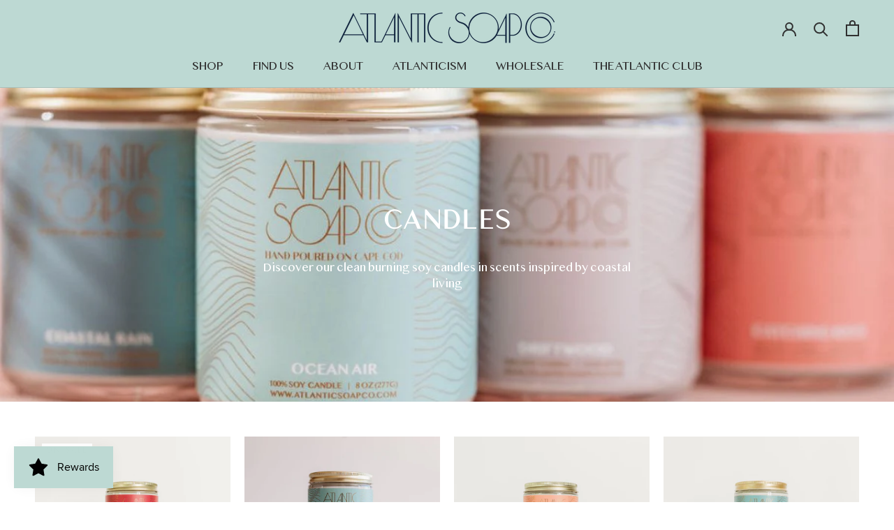

--- FILE ---
content_type: text/html; charset=utf-8
request_url: https://atlanticsoapco.com/collections/candles
body_size: 44192
content:
<!doctype html>

<html class="no-js" lang="en">
  <head>
    <meta charset="utf-8"> 
    <meta http-equiv="X-UA-Compatible" content="IE=edge,chrome=1">
    <meta name="viewport" content="width=device-width, initial-scale=1.0, height=device-height, minimum-scale=1.0, maximum-scale=1.0">
    <meta name="theme-color" content="">

    <title>
      Clean Burning Scented Soy Candles - Coastal Candle Collection &ndash; Atlantic Soap Co. ®
    </title><meta name="description" content="Discover our artisan soy candles, hand-poured in small batches on Cape Cod with sustainable, clean ingredients"><link rel="canonical" href="https://atlanticsoapco.com/collections/candles"><link rel="shortcut icon" href="//atlanticsoapco.com/cdn/shop/files/AtlanticSoap_Wave_Navy_51bea32b-a9b3-4865-89ed-d61e73003e64_96x.png?v=1635753722" type="image/png"><meta property="og:type" content="website">
  <meta property="og:title" content="Candles">
  <meta property="og:image" content="http://atlanticsoapco.com/cdn/shop/collections/IMG_4161.jpg?v=1744570867">
  <meta property="og:image:secure_url" content="https://atlanticsoapco.com/cdn/shop/collections/IMG_4161.jpg?v=1744570867">
  <meta property="og:image:width" content="4284">
  <meta property="og:image:height" content="3427"><meta property="og:description" content="Discover our artisan soy candles, hand-poured in small batches on Cape Cod with sustainable, clean ingredients"><meta property="og:url" content="https://atlanticsoapco.com/collections/candles">
<meta property="og:site_name" content="Atlantic Soap Co. ®"><meta name="twitter:card" content="summary"><meta name="twitter:title" content="Candles">
  <meta name="twitter:description" content="Discover our clean burning soy candles in scents inspired by coastal living">
  <meta name="twitter:image" content="https://atlanticsoapco.com/cdn/shop/collections/IMG_4161_600x600_crop_center.jpg?v=1744570867">
    <style>
  @font-face {
  font-family: Jost;
  font-weight: 400;
  font-style: normal;
  font-display: fallback;
  src: url("//atlanticsoapco.com/cdn/fonts/jost/jost_n4.d47a1b6347ce4a4c9f437608011273009d91f2b7.woff2") format("woff2"),
       url("//atlanticsoapco.com/cdn/fonts/jost/jost_n4.791c46290e672b3f85c3d1c651ef2efa3819eadd.woff") format("woff");
}

  @font-face {
  font-family: Jost;
  font-weight: 400;
  font-style: normal;
  font-display: fallback;
  src: url("//atlanticsoapco.com/cdn/fonts/jost/jost_n4.d47a1b6347ce4a4c9f437608011273009d91f2b7.woff2") format("woff2"),
       url("//atlanticsoapco.com/cdn/fonts/jost/jost_n4.791c46290e672b3f85c3d1c651ef2efa3819eadd.woff") format("woff");
}


  @font-face {
  font-family: Jost;
  font-weight: 700;
  font-style: normal;
  font-display: fallback;
  src: url("//atlanticsoapco.com/cdn/fonts/jost/jost_n7.921dc18c13fa0b0c94c5e2517ffe06139c3615a3.woff2") format("woff2"),
       url("//atlanticsoapco.com/cdn/fonts/jost/jost_n7.cbfc16c98c1e195f46c536e775e4e959c5f2f22b.woff") format("woff");
}

  @font-face {
  font-family: Jost;
  font-weight: 400;
  font-style: italic;
  font-display: fallback;
  src: url("//atlanticsoapco.com/cdn/fonts/jost/jost_i4.b690098389649750ada222b9763d55796c5283a5.woff2") format("woff2"),
       url("//atlanticsoapco.com/cdn/fonts/jost/jost_i4.fd766415a47e50b9e391ae7ec04e2ae25e7e28b0.woff") format("woff");
}

  @font-face {
  font-family: Jost;
  font-weight: 700;
  font-style: italic;
  font-display: fallback;
  src: url("//atlanticsoapco.com/cdn/fonts/jost/jost_i7.d8201b854e41e19d7ed9b1a31fe4fe71deea6d3f.woff2") format("woff2"),
       url("//atlanticsoapco.com/cdn/fonts/jost/jost_i7.eae515c34e26b6c853efddc3fc0c552e0de63757.woff") format("woff");
}


  :root {
    --heading-font-family : Jost, sans-serif;
    --heading-font-weight : 400;
    --heading-font-style  : normal;

    --text-font-family : Jost, sans-serif;
    --text-font-weight : 400;
    --text-font-style  : normal;

    --base-text-font-size   : 14px;
    --default-text-font-size: 14px;--background          : #ffffff;
    --background-rgb      : 255, 255, 255;
    --light-background    : #bdd9d3;
    --light-background-rgb: 189, 217, 211;
    --heading-color       : #10233d;
    --text-color          : #10233d;
    --text-color-rgb      : 16, 35, 61;
    --text-color-light    : #595959;
    --text-color-light-rgb: 89, 89, 89;
    --link-color          : #10233d;
    --link-color-rgb      : 16, 35, 61;
    --border-color        : #dbdee2;
    --border-color-rgb    : 219, 222, 226;

    --button-background    : #bdd9d3;
    --button-background-rgb: 189, 217, 211;
    --button-text-color    : #10233d;

    --header-background       : #bdd9d3;
    --header-heading-color    : #303030;
    --header-light-text-color : #595959;
    --header-border-color     : #a8c0bb;

    --footer-background    : #10233d;
    --footer-text-color    : #ffffff;
    --footer-heading-color : #ffffff;
    --footer-border-color  : #34445a;

    --navigation-background      : #ffffff;
    --navigation-background-rgb  : 255, 255, 255;
    --navigation-text-color      : #303030;
    --navigation-text-color-light: rgba(48, 48, 48, 0.5);
    --navigation-border-color    : rgba(48, 48, 48, 0.25);

    --newsletter-popup-background     : #10233d;
    --newsletter-popup-text-color     : #ffffff;
    --newsletter-popup-text-color-rgb : 255, 255, 255;

    --secondary-elements-background       : #ffffff;
    --secondary-elements-background-rgb   : 255, 255, 255;
    --secondary-elements-text-color       : #10233d;
    --secondary-elements-text-color-light : rgba(16, 35, 61, 0.5);
    --secondary-elements-border-color     : rgba(16, 35, 61, 0.25);

    --product-sale-price-color    : #ab8f5d;
    --product-sale-price-color-rgb: 171, 143, 93;
    --product-star-rating: #ab8f5d;

    /* Shopify related variables */
    --payment-terms-background-color: #ffffff;

    /* Products */

    --horizontal-spacing-four-products-per-row: 20px;
        --horizontal-spacing-two-products-per-row : 20px;

    --vertical-spacing-four-products-per-row: 40px;
        --vertical-spacing-two-products-per-row : 50px;

    /* Animation */
    --drawer-transition-timing: cubic-bezier(0.645, 0.045, 0.355, 1);
    --header-base-height: 80px; /* We set a default for browsers that do not support CSS variables */

    /* Cursors */
    --cursor-zoom-in-svg    : url(//atlanticsoapco.com/cdn/shop/t/5/assets/cursor-zoom-in.svg?v=44952761300545562601633553108);
    --cursor-zoom-in-2x-svg : url(//atlanticsoapco.com/cdn/shop/t/5/assets/cursor-zoom-in-2x.svg?v=109592135177486075261633553108);
  }
</style>

<script>
  // IE11 does not have support for CSS variables, so we have to polyfill them
  if (!(((window || {}).CSS || {}).supports && window.CSS.supports('(--a: 0)'))) {
    const script = document.createElement('script');
    script.type = 'text/javascript';
    script.src = 'https://cdn.jsdelivr.net/npm/css-vars-ponyfill@2';
    script.onload = function() {
      cssVars({});
    };

    document.getElementsByTagName('head')[0].appendChild(script);
  }
</script>

    <script>window.performance && window.performance.mark && window.performance.mark('shopify.content_for_header.start');</script><meta name="facebook-domain-verification" content="9nmimueksvayy95q05las4g2bcab7t">
<meta name="google-site-verification" content="pMTU7vGcXli16on4xrzWnQ5FUn8sinx5uPD_ZmNu-kI">
<meta id="shopify-digital-wallet" name="shopify-digital-wallet" content="/15704096822/digital_wallets/dialog">
<meta name="shopify-checkout-api-token" content="1c4d0be783e1ff6dc89e92e4a2b5c652">
<link rel="alternate" type="application/atom+xml" title="Feed" href="/collections/candles.atom" />
<link rel="alternate" type="application/json+oembed" href="https://atlanticsoapco.com/collections/candles.oembed">
<script async="async" src="/checkouts/internal/preloads.js?locale=en-US"></script>
<link rel="preconnect" href="https://shop.app" crossorigin="anonymous">
<script async="async" src="https://shop.app/checkouts/internal/preloads.js?locale=en-US&shop_id=15704096822" crossorigin="anonymous"></script>
<script id="apple-pay-shop-capabilities" type="application/json">{"shopId":15704096822,"countryCode":"US","currencyCode":"USD","merchantCapabilities":["supports3DS"],"merchantId":"gid:\/\/shopify\/Shop\/15704096822","merchantName":"Atlantic Soap Co. ®","requiredBillingContactFields":["postalAddress","email"],"requiredShippingContactFields":["postalAddress","email"],"shippingType":"shipping","supportedNetworks":["visa","masterCard","amex","discover","elo","jcb"],"total":{"type":"pending","label":"Atlantic Soap Co. ®","amount":"1.00"},"shopifyPaymentsEnabled":true,"supportsSubscriptions":true}</script>
<script id="shopify-features" type="application/json">{"accessToken":"1c4d0be783e1ff6dc89e92e4a2b5c652","betas":["rich-media-storefront-analytics"],"domain":"atlanticsoapco.com","predictiveSearch":true,"shopId":15704096822,"locale":"en"}</script>
<script>var Shopify = Shopify || {};
Shopify.shop = "atlantic-soap-company.myshopify.com";
Shopify.locale = "en";
Shopify.currency = {"active":"USD","rate":"1.0"};
Shopify.country = "US";
Shopify.theme = {"name":"Prestige","id":127395201208,"schema_name":"Prestige","schema_version":"5.3.5","theme_store_id":855,"role":"main"};
Shopify.theme.handle = "null";
Shopify.theme.style = {"id":null,"handle":null};
Shopify.cdnHost = "atlanticsoapco.com/cdn";
Shopify.routes = Shopify.routes || {};
Shopify.routes.root = "/";</script>
<script type="module">!function(o){(o.Shopify=o.Shopify||{}).modules=!0}(window);</script>
<script>!function(o){function n(){var o=[];function n(){o.push(Array.prototype.slice.apply(arguments))}return n.q=o,n}var t=o.Shopify=o.Shopify||{};t.loadFeatures=n(),t.autoloadFeatures=n()}(window);</script>
<script>
  window.ShopifyPay = window.ShopifyPay || {};
  window.ShopifyPay.apiHost = "shop.app\/pay";
  window.ShopifyPay.redirectState = null;
</script>
<script id="shop-js-analytics" type="application/json">{"pageType":"collection"}</script>
<script defer="defer" async type="module" src="//atlanticsoapco.com/cdn/shopifycloud/shop-js/modules/v2/client.init-shop-cart-sync_BT-GjEfc.en.esm.js"></script>
<script defer="defer" async type="module" src="//atlanticsoapco.com/cdn/shopifycloud/shop-js/modules/v2/chunk.common_D58fp_Oc.esm.js"></script>
<script defer="defer" async type="module" src="//atlanticsoapco.com/cdn/shopifycloud/shop-js/modules/v2/chunk.modal_xMitdFEc.esm.js"></script>
<script type="module">
  await import("//atlanticsoapco.com/cdn/shopifycloud/shop-js/modules/v2/client.init-shop-cart-sync_BT-GjEfc.en.esm.js");
await import("//atlanticsoapco.com/cdn/shopifycloud/shop-js/modules/v2/chunk.common_D58fp_Oc.esm.js");
await import("//atlanticsoapco.com/cdn/shopifycloud/shop-js/modules/v2/chunk.modal_xMitdFEc.esm.js");

  window.Shopify.SignInWithShop?.initShopCartSync?.({"fedCMEnabled":true,"windoidEnabled":true});

</script>
<script>
  window.Shopify = window.Shopify || {};
  if (!window.Shopify.featureAssets) window.Shopify.featureAssets = {};
  window.Shopify.featureAssets['shop-js'] = {"shop-cart-sync":["modules/v2/client.shop-cart-sync_DZOKe7Ll.en.esm.js","modules/v2/chunk.common_D58fp_Oc.esm.js","modules/v2/chunk.modal_xMitdFEc.esm.js"],"init-fed-cm":["modules/v2/client.init-fed-cm_B6oLuCjv.en.esm.js","modules/v2/chunk.common_D58fp_Oc.esm.js","modules/v2/chunk.modal_xMitdFEc.esm.js"],"shop-cash-offers":["modules/v2/client.shop-cash-offers_D2sdYoxE.en.esm.js","modules/v2/chunk.common_D58fp_Oc.esm.js","modules/v2/chunk.modal_xMitdFEc.esm.js"],"shop-login-button":["modules/v2/client.shop-login-button_QeVjl5Y3.en.esm.js","modules/v2/chunk.common_D58fp_Oc.esm.js","modules/v2/chunk.modal_xMitdFEc.esm.js"],"pay-button":["modules/v2/client.pay-button_DXTOsIq6.en.esm.js","modules/v2/chunk.common_D58fp_Oc.esm.js","modules/v2/chunk.modal_xMitdFEc.esm.js"],"shop-button":["modules/v2/client.shop-button_DQZHx9pm.en.esm.js","modules/v2/chunk.common_D58fp_Oc.esm.js","modules/v2/chunk.modal_xMitdFEc.esm.js"],"avatar":["modules/v2/client.avatar_BTnouDA3.en.esm.js"],"init-windoid":["modules/v2/client.init-windoid_CR1B-cfM.en.esm.js","modules/v2/chunk.common_D58fp_Oc.esm.js","modules/v2/chunk.modal_xMitdFEc.esm.js"],"init-shop-for-new-customer-accounts":["modules/v2/client.init-shop-for-new-customer-accounts_C_vY_xzh.en.esm.js","modules/v2/client.shop-login-button_QeVjl5Y3.en.esm.js","modules/v2/chunk.common_D58fp_Oc.esm.js","modules/v2/chunk.modal_xMitdFEc.esm.js"],"init-shop-email-lookup-coordinator":["modules/v2/client.init-shop-email-lookup-coordinator_BI7n9ZSv.en.esm.js","modules/v2/chunk.common_D58fp_Oc.esm.js","modules/v2/chunk.modal_xMitdFEc.esm.js"],"init-shop-cart-sync":["modules/v2/client.init-shop-cart-sync_BT-GjEfc.en.esm.js","modules/v2/chunk.common_D58fp_Oc.esm.js","modules/v2/chunk.modal_xMitdFEc.esm.js"],"shop-toast-manager":["modules/v2/client.shop-toast-manager_DiYdP3xc.en.esm.js","modules/v2/chunk.common_D58fp_Oc.esm.js","modules/v2/chunk.modal_xMitdFEc.esm.js"],"init-customer-accounts":["modules/v2/client.init-customer-accounts_D9ZNqS-Q.en.esm.js","modules/v2/client.shop-login-button_QeVjl5Y3.en.esm.js","modules/v2/chunk.common_D58fp_Oc.esm.js","modules/v2/chunk.modal_xMitdFEc.esm.js"],"init-customer-accounts-sign-up":["modules/v2/client.init-customer-accounts-sign-up_iGw4briv.en.esm.js","modules/v2/client.shop-login-button_QeVjl5Y3.en.esm.js","modules/v2/chunk.common_D58fp_Oc.esm.js","modules/v2/chunk.modal_xMitdFEc.esm.js"],"shop-follow-button":["modules/v2/client.shop-follow-button_CqMgW2wH.en.esm.js","modules/v2/chunk.common_D58fp_Oc.esm.js","modules/v2/chunk.modal_xMitdFEc.esm.js"],"checkout-modal":["modules/v2/client.checkout-modal_xHeaAweL.en.esm.js","modules/v2/chunk.common_D58fp_Oc.esm.js","modules/v2/chunk.modal_xMitdFEc.esm.js"],"shop-login":["modules/v2/client.shop-login_D91U-Q7h.en.esm.js","modules/v2/chunk.common_D58fp_Oc.esm.js","modules/v2/chunk.modal_xMitdFEc.esm.js"],"lead-capture":["modules/v2/client.lead-capture_BJmE1dJe.en.esm.js","modules/v2/chunk.common_D58fp_Oc.esm.js","modules/v2/chunk.modal_xMitdFEc.esm.js"],"payment-terms":["modules/v2/client.payment-terms_Ci9AEqFq.en.esm.js","modules/v2/chunk.common_D58fp_Oc.esm.js","modules/v2/chunk.modal_xMitdFEc.esm.js"]};
</script>
<script>(function() {
  var isLoaded = false;
  function asyncLoad() {
    if (isLoaded) return;
    isLoaded = true;
    var urls = ["https:\/\/instafeed.nfcube.com\/cdn\/291a3f2707f49a63fa874d18980ebea6.js?shop=atlantic-soap-company.myshopify.com"];
    for (var i = 0; i < urls.length; i++) {
      var s = document.createElement('script');
      s.type = 'text/javascript';
      s.async = true;
      s.src = urls[i];
      var x = document.getElementsByTagName('script')[0];
      x.parentNode.insertBefore(s, x);
    }
  };
  if(window.attachEvent) {
    window.attachEvent('onload', asyncLoad);
  } else {
    window.addEventListener('load', asyncLoad, false);
  }
})();</script>
<script id="__st">var __st={"a":15704096822,"offset":-18000,"reqid":"2fe34db9-56a5-4788-979d-e1e4914f92c1-1769075428","pageurl":"atlanticsoapco.com\/collections\/candles","u":"ad0cb3d34889","p":"collection","rtyp":"collection","rid":162353152102};</script>
<script>window.ShopifyPaypalV4VisibilityTracking = true;</script>
<script id="captcha-bootstrap">!function(){'use strict';const t='contact',e='account',n='new_comment',o=[[t,t],['blogs',n],['comments',n],[t,'customer']],c=[[e,'customer_login'],[e,'guest_login'],[e,'recover_customer_password'],[e,'create_customer']],r=t=>t.map((([t,e])=>`form[action*='/${t}']:not([data-nocaptcha='true']) input[name='form_type'][value='${e}']`)).join(','),a=t=>()=>t?[...document.querySelectorAll(t)].map((t=>t.form)):[];function s(){const t=[...o],e=r(t);return a(e)}const i='password',u='form_key',d=['recaptcha-v3-token','g-recaptcha-response','h-captcha-response',i],f=()=>{try{return window.sessionStorage}catch{return}},m='__shopify_v',_=t=>t.elements[u];function p(t,e,n=!1){try{const o=window.sessionStorage,c=JSON.parse(o.getItem(e)),{data:r}=function(t){const{data:e,action:n}=t;return t[m]||n?{data:e,action:n}:{data:t,action:n}}(c);for(const[e,n]of Object.entries(r))t.elements[e]&&(t.elements[e].value=n);n&&o.removeItem(e)}catch(o){console.error('form repopulation failed',{error:o})}}const l='form_type',E='cptcha';function T(t){t.dataset[E]=!0}const w=window,h=w.document,L='Shopify',v='ce_forms',y='captcha';let A=!1;((t,e)=>{const n=(g='f06e6c50-85a8-45c8-87d0-21a2b65856fe',I='https://cdn.shopify.com/shopifycloud/storefront-forms-hcaptcha/ce_storefront_forms_captcha_hcaptcha.v1.5.2.iife.js',D={infoText:'Protected by hCaptcha',privacyText:'Privacy',termsText:'Terms'},(t,e,n)=>{const o=w[L][v],c=o.bindForm;if(c)return c(t,g,e,D).then(n);var r;o.q.push([[t,g,e,D],n]),r=I,A||(h.body.append(Object.assign(h.createElement('script'),{id:'captcha-provider',async:!0,src:r})),A=!0)});var g,I,D;w[L]=w[L]||{},w[L][v]=w[L][v]||{},w[L][v].q=[],w[L][y]=w[L][y]||{},w[L][y].protect=function(t,e){n(t,void 0,e),T(t)},Object.freeze(w[L][y]),function(t,e,n,w,h,L){const[v,y,A,g]=function(t,e,n){const i=e?o:[],u=t?c:[],d=[...i,...u],f=r(d),m=r(i),_=r(d.filter((([t,e])=>n.includes(e))));return[a(f),a(m),a(_),s()]}(w,h,L),I=t=>{const e=t.target;return e instanceof HTMLFormElement?e:e&&e.form},D=t=>v().includes(t);t.addEventListener('submit',(t=>{const e=I(t);if(!e)return;const n=D(e)&&!e.dataset.hcaptchaBound&&!e.dataset.recaptchaBound,o=_(e),c=g().includes(e)&&(!o||!o.value);(n||c)&&t.preventDefault(),c&&!n&&(function(t){try{if(!f())return;!function(t){const e=f();if(!e)return;const n=_(t);if(!n)return;const o=n.value;o&&e.removeItem(o)}(t);const e=Array.from(Array(32),(()=>Math.random().toString(36)[2])).join('');!function(t,e){_(t)||t.append(Object.assign(document.createElement('input'),{type:'hidden',name:u})),t.elements[u].value=e}(t,e),function(t,e){const n=f();if(!n)return;const o=[...t.querySelectorAll(`input[type='${i}']`)].map((({name:t})=>t)),c=[...d,...o],r={};for(const[a,s]of new FormData(t).entries())c.includes(a)||(r[a]=s);n.setItem(e,JSON.stringify({[m]:1,action:t.action,data:r}))}(t,e)}catch(e){console.error('failed to persist form',e)}}(e),e.submit())}));const S=(t,e)=>{t&&!t.dataset[E]&&(n(t,e.some((e=>e===t))),T(t))};for(const o of['focusin','change'])t.addEventListener(o,(t=>{const e=I(t);D(e)&&S(e,y())}));const B=e.get('form_key'),M=e.get(l),P=B&&M;t.addEventListener('DOMContentLoaded',(()=>{const t=y();if(P)for(const e of t)e.elements[l].value===M&&p(e,B);[...new Set([...A(),...v().filter((t=>'true'===t.dataset.shopifyCaptcha))])].forEach((e=>S(e,t)))}))}(h,new URLSearchParams(w.location.search),n,t,e,['guest_login'])})(!0,!0)}();</script>
<script integrity="sha256-4kQ18oKyAcykRKYeNunJcIwy7WH5gtpwJnB7kiuLZ1E=" data-source-attribution="shopify.loadfeatures" defer="defer" src="//atlanticsoapco.com/cdn/shopifycloud/storefront/assets/storefront/load_feature-a0a9edcb.js" crossorigin="anonymous"></script>
<script crossorigin="anonymous" defer="defer" src="//atlanticsoapco.com/cdn/shopifycloud/storefront/assets/shopify_pay/storefront-65b4c6d7.js?v=20250812"></script>
<script data-source-attribution="shopify.dynamic_checkout.dynamic.init">var Shopify=Shopify||{};Shopify.PaymentButton=Shopify.PaymentButton||{isStorefrontPortableWallets:!0,init:function(){window.Shopify.PaymentButton.init=function(){};var t=document.createElement("script");t.src="https://atlanticsoapco.com/cdn/shopifycloud/portable-wallets/latest/portable-wallets.en.js",t.type="module",document.head.appendChild(t)}};
</script>
<script data-source-attribution="shopify.dynamic_checkout.buyer_consent">
  function portableWalletsHideBuyerConsent(e){var t=document.getElementById("shopify-buyer-consent"),n=document.getElementById("shopify-subscription-policy-button");t&&n&&(t.classList.add("hidden"),t.setAttribute("aria-hidden","true"),n.removeEventListener("click",e))}function portableWalletsShowBuyerConsent(e){var t=document.getElementById("shopify-buyer-consent"),n=document.getElementById("shopify-subscription-policy-button");t&&n&&(t.classList.remove("hidden"),t.removeAttribute("aria-hidden"),n.addEventListener("click",e))}window.Shopify?.PaymentButton&&(window.Shopify.PaymentButton.hideBuyerConsent=portableWalletsHideBuyerConsent,window.Shopify.PaymentButton.showBuyerConsent=portableWalletsShowBuyerConsent);
</script>
<script data-source-attribution="shopify.dynamic_checkout.cart.bootstrap">document.addEventListener("DOMContentLoaded",(function(){function t(){return document.querySelector("shopify-accelerated-checkout-cart, shopify-accelerated-checkout")}if(t())Shopify.PaymentButton.init();else{new MutationObserver((function(e,n){t()&&(Shopify.PaymentButton.init(),n.disconnect())})).observe(document.body,{childList:!0,subtree:!0})}}));
</script>
<script id='scb4127' type='text/javascript' async='' src='https://atlanticsoapco.com/cdn/shopifycloud/privacy-banner/storefront-banner.js'></script><link id="shopify-accelerated-checkout-styles" rel="stylesheet" media="screen" href="https://atlanticsoapco.com/cdn/shopifycloud/portable-wallets/latest/accelerated-checkout-backwards-compat.css" crossorigin="anonymous">
<style id="shopify-accelerated-checkout-cart">
        #shopify-buyer-consent {
  margin-top: 1em;
  display: inline-block;
  width: 100%;
}

#shopify-buyer-consent.hidden {
  display: none;
}

#shopify-subscription-policy-button {
  background: none;
  border: none;
  padding: 0;
  text-decoration: underline;
  font-size: inherit;
  cursor: pointer;
}

#shopify-subscription-policy-button::before {
  box-shadow: none;
}

      </style>

<script>window.performance && window.performance.mark && window.performance.mark('shopify.content_for_header.end');</script>

    <link rel="stylesheet" href="//atlanticsoapco.com/cdn/shop/t/5/assets/theme.css?v=125622663737514368301635883579">

    <script>// This allows to expose several variables to the global scope, to be used in scripts
      window.theme = {
        pageType: "collection",
        moneyFormat: "${{amount}}",
        moneyWithCurrencyFormat: "${{amount}} USD",
        currencyCodeEnabled: false,
        productImageSize: "natural",
        searchMode: "product",
        showPageTransition: false,
        showElementStaggering: false,
        showImageZooming: true
      };

      window.routes = {
        rootUrl: "\/",
        rootUrlWithoutSlash: '',
        cartUrl: "\/cart",
        cartAddUrl: "\/cart\/add",
        cartChangeUrl: "\/cart\/change",
        searchUrl: "\/search",
        productRecommendationsUrl: "\/recommendations\/products"
      };

      window.languages = {
        cartAddNote: "Add Order Note",
        cartEditNote: "Edit Order Note",
        productImageLoadingError: "This image could not be loaded. Please try to reload the page.",
        productFormAddToCart: "Add to cart",
        productFormUnavailable: "Unavailable",
        productFormSoldOut: "Sold Out",
        shippingEstimatorOneResult: "1 option available:",
        shippingEstimatorMoreResults: "{{count}} options available:",
        shippingEstimatorNoResults: "No shipping could be found"
      };

      window.lazySizesConfig = {
        loadHidden: false,
        hFac: 0.5,
        expFactor: 2,
        ricTimeout: 150,
        lazyClass: 'Image--lazyLoad',
        loadingClass: 'Image--lazyLoading',
        loadedClass: 'Image--lazyLoaded'
      };

      document.documentElement.className = document.documentElement.className.replace('no-js', 'js');
      document.documentElement.style.setProperty('--window-height', window.innerHeight + 'px');

      // We do a quick detection of some features (we could use Modernizr but for so little...)
      (function() {
        document.documentElement.className += ((window.CSS && window.CSS.supports('(position: sticky) or (position: -webkit-sticky)')) ? ' supports-sticky' : ' no-supports-sticky');
        document.documentElement.className += (window.matchMedia('(-moz-touch-enabled: 1), (hover: none)')).matches ? ' no-supports-hover' : ' supports-hover';
      }());

      
    </script>

    <script src="//atlanticsoapco.com/cdn/shop/t/5/assets/lazysizes.min.js?v=174358363404432586981632783910" async></script><script src="//atlanticsoapco.com/cdn/shop/t/5/assets/libs.min.js?v=26178543184394469741632783911" defer></script>
    <script src="//atlanticsoapco.com/cdn/shop/t/5/assets/theme.js?v=116616291232043488551633356880" defer></script>
    <script src="//atlanticsoapco.com/cdn/shop/t/5/assets/custom.js?v=183944157590872491501632783910" defer></script>

    <script>
      (function () {
        window.onpageshow = function() {
          if (window.theme.showPageTransition) {
            var pageTransition = document.querySelector('.PageTransition');

            if (pageTransition) {
              pageTransition.style.visibility = 'visible';
              pageTransition.style.opacity = '0';
            }
          }

          // When the page is loaded from the cache, we have to reload the cart content
          document.documentElement.dispatchEvent(new CustomEvent('cart:refresh', {
            bubbles: true
          }));
        };
      })();
    </script>

    


  <script type="application/ld+json">
  {
    "@context": "http://schema.org",
    "@type": "BreadcrumbList",
  "itemListElement": [{
      "@type": "ListItem",
      "position": 1,
      "name": "Home",
      "item": "https://atlanticsoapco.com"
    },{
          "@type": "ListItem",
          "position": 2,
          "name": "Candles",
          "item": "https://atlanticsoapco.com/collections/candles"
        }]
  }
  </script>

 
<link href="//atlanticsoapco.com/cdn/shop/t/5/assets/cielle-custom.css?v=141004654870172339931680840185" rel="stylesheet" type="text/css" media="all" />
<script>
    // empty script tag to work around a platform issue where attributes of first script in file are scrubbed
</script>

<script id="bold-subscriptions-script" type="text/javascript">
    window.BOLD = window.BOLD || {};
    window.BOLD.subscriptions = window.BOLD.subscriptions || {};
    window.BOLD.subscriptions.config = window.BOLD.subscriptions.config || {};
    window.BOLD.subscriptions.config.legacyAssetsLoaded = true;

    if (!window.BOLD.subscriptions.config.isAppEmbedEnabled) {
        window.BOLD.subscriptions.classes = window.BOLD.subscriptions.classes || {};
        window.BOLD.subscriptions.patches = window.BOLD.subscriptions.patches || {};
        window.BOLD.subscriptions.patches.maxCheckoutRetries = window.BOLD.subscriptions.patches.maxCheckoutRetries || 200;
        window.BOLD.subscriptions.patches.currentCheckoutRetries = window.BOLD.subscriptions.patches.currentCheckoutRetries || 0;
        window.BOLD.subscriptions.patches.maxCashierPatchAttempts = window.BOLD.subscriptions.patches.maxCashierPatchAttempts || 200;
        window.BOLD.subscriptions.patches.currentCashierPatchAttempts = window.BOLD.subscriptions.patches.currentCashierPatchAttempts || 0;
        window.BOLD.subscriptions.config.platform = 'shopify';
        window.BOLD.subscriptions.config.shopDomain = 'atlantic-soap-company.myshopify.com';
        window.BOLD.subscriptions.config.customDomain = 'atlanticsoapco.com';
        window.BOLD.subscriptions.config.shopIdentifier = '15704096822';
                    window.BOLD.subscriptions.config.appUrl = 'https://sub.boldapps.net';
        window.BOLD.subscriptions.config.currencyCode = 'USD';
        window.BOLD.subscriptions.config.checkoutType = 'shopify';
        window.BOLD.subscriptions.config.currencyFormat = "$\u0026#123;\u0026#123;amount}}";
        window.BOLD.subscriptions.config.shopCurrencies = [];
        window.BOLD.subscriptions.config.shopSettings = {"allow_msp_cancellation":true,"allow_msp_prepaid_renewal":true,"customer_can_pause_subscription":true,"customer_can_change_next_order_date":true,"customer_can_change_order_frequency":true,"customer_can_create_an_additional_order":false,"customer_can_use_passwordless_login":false,"customer_passwordless_login_redirect":false,"customer_can_add_products_to_existing_subscriptions":false,"show_currency_code":true,"stored_payment_method_policy":"required"};
        window.BOLD.subscriptions.config.customerLoginPath = null;

        // TODO: Remove the isset with BS2-4659_improve_large_group_selection
                    window.BOLD.subscriptions.config.loadSubscriptionGroupFrom = 'default';
                                window.BOLD.subscriptions.config.loadSubscriptionGroupFromTypes = {"DEFAULT":"default","BSUB_API":"bsub_api"};
                    window.BOLD.subscriptions.config.cashierPluginOnlyMode = window.BOLD.subscriptions.config.cashierPluginOnlyMode || false;
        if (window.BOLD.subscriptions.config.waitForCheckoutLoader === undefined) {
            window.BOLD.subscriptions.config.waitForCheckoutLoader = true;
        }

        window.BOLD.subscriptions.config.addToCartFormSelectors = window.BOLD.subscriptions.config.addToCartFormSelectors || [];
        window.BOLD.subscriptions.config.addToCartButtonSelectors = window.BOLD.subscriptions.config.addToCartButtonSelectors || [];
        window.BOLD.subscriptions.config.widgetInsertBeforeSelectors = window.BOLD.subscriptions.config.widgetInsertBeforeSelectors || [];
        window.BOLD.subscriptions.config.quickAddToCartButtonSelectors = window.BOLD.subscriptions.config.quickAddToCartButtonSelectors || [];
        window.BOLD.subscriptions.config.cartElementSelectors = window.BOLD.subscriptions.config.cartElementSelectors || [];
        window.BOLD.subscriptions.config.cartTotalElementSelectors = window.BOLD.subscriptions.config.cartTotalElementSelectors || [];
        window.BOLD.subscriptions.config.lineItemSelectors = window.BOLD.subscriptions.config.lineItemSelectors || [];
        window.BOLD.subscriptions.config.lineItemNameSelectors = window.BOLD.subscriptions.config.lineItemNameSelectors || [];
        window.BOLD.subscriptions.config.checkoutButtonSelectors = window.BOLD.subscriptions.config.checkoutButtonSelectors || [];

        window.BOLD.subscriptions.config.featureFlags = window.BOLD.subscriptions.config.featureFlags || ["BS2-4293-skip-tx-fee-eq-zero","BE-1393-relocate-prepaid-metadata","BE-1614-use-seletedDate-for-offset"];
        window.BOLD.subscriptions.config.subscriptionProcessingFrequency = '60';
        window.BOLD.subscriptions.config.requireMSPInitialLoadingMessage = true;
        window.BOLD.subscriptions.data = window.BOLD.subscriptions.data || {};

        // Interval text markup template
        window.BOLD.subscriptions.config.lineItemPropertyListSelectors = window.BOLD.subscriptions.config.lineItemPropertyListSelectors || [];
        window.BOLD.subscriptions.config.lineItemPropertyListSelectors.push('dl.definitionList');
        window.BOLD.subscriptions.config.lineItemPropertyListTemplate = window.BOLD.subscriptions.config.lineItemPropertyListTemplate || '<dl class="definitionList"></dl>';
        window.BOLD.subscriptions.config.lineItemPropertyTemplate = window.BOLD.subscriptions.config.lineItemPropertyTemplate || '<dt class="definitionList-key">\:</dt><dd class="definitionList-value">\</dd>';

        // Discount text markup template
        window.BOLD.subscriptions.config.discountItemTemplate = window.BOLD.subscriptions.config.discountItemTemplate || '<div class="bold-subscriptions-discount"><div class="bold-subscriptions-discount__details">\</div><div class="bold-subscriptions-discount__total">\</div></div>';


        // Constants in XMLHttpRequest are not reliable, so we will create our own
        // reference: https://developer.mozilla.org/en-US/docs/Web/API/XMLHttpRequest/readyState
        window.BOLD.subscriptions.config.XMLHttpRequest = {
            UNSENT:0,            // Client has been created. open() not called yet.
            OPENED: 1,           // open() has been called.
            HEADERS_RECEIVED: 2, // send() has been called, and headers and status are available.
            LOADING: 3,          // Downloading; responseText holds partial data.
            DONE: 4              // The operation is complete.
        };

        window.BOLD.subscriptions.config.assetBaseUrl = 'https://sub.boldapps.net';
        if (window.localStorage && window.localStorage.getItem('boldSubscriptionsAssetBaseUrl')) {
            window.BOLD.subscriptions.config.assetBaseUrl = window.localStorage.getItem('boldSubscriptionsAssetBaseUrl')
        }

        window.BOLD.subscriptions.data.subscriptionGroups = [];
        if (localStorage && localStorage.getItem('boldSubscriptionsSubscriptionGroups')) {
            window.BOLD.subscriptions.data.subscriptionGroups = JSON.parse(localStorage.getItem('boldSubscriptionsSubscriptionGroups'));
        } else {
            window.BOLD.subscriptions.data.subscriptionGroups = [{"id":35589,"billing_rules":[{"id":80897,"subscription_group_id":35589,"interval_name":"One Month","billing_rule":"FREQ=MONTHLY","custom_billing_rule":""},{"id":80898,"subscription_group_id":35589,"interval_name":"Two Months","billing_rule":"FREQ=MONTHLY;INTERVAL=2","custom_billing_rule":""},{"id":80899,"subscription_group_id":35589,"interval_name":"Three Months","billing_rule":"FREQ=MONTHLY;INTERVAL=3","custom_billing_rule":""}],"is_subscription_only":false,"allow_prepaid":false,"is_prepaid_only":false,"should_continue_prepaid":true,"continue_prepaid_type":"as_prepaid","prepaid_durations":[{"id":35156,"subscription_group_id":35589,"total_duration":1,"discount_type":"percentage","discount_value":0}],"selection_options":[{"platform_entity_id":"8604479979807"}],"discount_type":"no_discount","percent_discount":0,"fixed_discount":0,"can_add_to_cart":true}];
        }

        window.BOLD.subscriptions.isFeatureFlagEnabled = function (featureFlag) {
            for (var i = 0; i < window.BOLD.subscriptions.config.featureFlags.length; i++) {
                if (window.BOLD.subscriptions.config.featureFlags[i] === featureFlag){
                    return true;
                }
            }
            return false;
        }

        window.BOLD.subscriptions.logger = {
            tag: "bold_subscriptions",
            // the bold subscriptions log level
            // 0 - errors (default)
            // 1 - warnings + errors
            // 2 - info + warnings + errors
            // use window.localStorage.setItem('boldSubscriptionsLogLevel', x) to set the log level
            levels: {
                ERROR: 0,
                WARN: 1,
                INFO: 2,
            },
            level: parseInt((window.localStorage && window.localStorage.getItem('boldSubscriptionsLogLevel')) || "0", 10),
            _log: function(callArgs, level) {
                if (!window.console) {
                    return null;
                }

                if (window.BOLD.subscriptions.logger.level < level) {
                    return;
                }

                var params = Array.prototype.slice.call(callArgs);
                params.unshift(window.BOLD.subscriptions.logger.tag);

                switch (level) {
                    case window.BOLD.subscriptions.logger.levels.INFO:
                        console.info.apply(null, params);
                        return;
                    case window.BOLD.subscriptions.logger.levels.WARN:
                        console.warn.apply(null, params);
                        return;
                    case window.BOLD.subscriptions.logger.levels.ERROR:
                        console.error.apply(null, params);
                        return;
                    default:
                        console.log.apply(null, params);
                        return;
                }
            },
            info: function() {
                window.BOLD.subscriptions.logger._log(arguments, window.BOLD.subscriptions.logger.levels.INFO);
            },
            warn: function() {
                window.BOLD.subscriptions.logger._log(arguments, window.BOLD.subscriptions.logger.levels.WARN);
            },
            error: function() {
                window.BOLD.subscriptions.logger._log(arguments, window.BOLD.subscriptions.logger.levels.ERROR);
            }
        }

        window.BOLD.subscriptions.shouldLoadSubscriptionGroupFromAPI = function() {
            return window.BOLD.subscriptions.config.loadSubscriptionGroupFrom === window.BOLD.subscriptions.config.loadSubscriptionGroupFromTypes['BSUB_API'];
        }

        window.BOLD.subscriptions.getSubscriptionGroupFromProductId = function (productId) {
            var data = window.BOLD.subscriptions.data;
            var foundGroup = null;
            for (var i = 0; i < data.subscriptionGroups.length; i += 1) {
                var subscriptionGroup = data.subscriptionGroups[i];
                for (var j = 0; j < subscriptionGroup.selection_options.length; j += 1) {
                    var selectionOption = subscriptionGroup.selection_options[j];
                    if (selectionOption.platform_entity_id === productId.toString()) {
                        foundGroup = subscriptionGroup;
                        break;
                    }
                }
                if (foundGroup) {
                    break;
                }
            }
            return foundGroup;
        };

        window.BOLD.subscriptions.getSubscriptionGroupById = function(subGroupId) {
            var subscriptionGroups = window.BOLD.subscriptions.data.subscriptionGroups;

            for (var i = 0; i < subscriptionGroups.length; i += 1) {
                var subGroup = subscriptionGroups[i];
                if (subGroup.id === subGroupId) {
                    return subGroup;
                }
            }

            return null;
        };

        window.BOLD.subscriptions.addSubscriptionGroup = function (subscriptionGroup) {
            if(!window.BOLD.subscriptions.getSubscriptionGroupById(subscriptionGroup.id))
            {
                window.BOLD.subscriptions.data.subscriptionGroups.push(subscriptionGroup);
            }
        }

        window.BOLD.subscriptions.getSubscriptionGroupPrepaidDurationById = function(subscriptionGroupId, prepaidDurationId) {
            var subscriptionGroup = window.BOLD.subscriptions.getSubscriptionGroupById(subscriptionGroupId);

            if (
                !subscriptionGroup
                || !subscriptionGroup.prepaid_durations
                || !subscriptionGroup.prepaid_durations.length
            ) {
                return null;
            }

            for (var i = 0; i < subscriptionGroup.prepaid_durations.length; i++) {
                var prepaidDuration = subscriptionGroup.prepaid_durations[i];
                if (prepaidDuration.id === prepaidDurationId) {
                    return prepaidDuration;
                }
            }

            return null;
        }

        window.BOLD.subscriptions.getSubscriptionGroupBillingRuleById = function(subGroup, billingRuleId) {
            for (var i = 0; i < subGroup.billing_rules.length; i += 1) {
                var billingRule = subGroup.billing_rules[i];
                if (billingRule.id === billingRuleId) {
                    return billingRule;
                }
            }

            return null;
        };

        window.BOLD.subscriptions.toggleDisabledAddToCartButtons = function(d) {
            var addToCartForms = document.querySelectorAll(window.BOLD.subscriptions.config.addToCartFormSelectors.join(','));
            var disable = !!d;
            for (var i = 0; i < addToCartForms.length; i++) {
                var addToCartForm = addToCartForms[i];
                var productId = window.BOLD.subscriptions.getProductIdFromAddToCartForm(addToCartForm);
                var subscriptionGroup = window.BOLD.subscriptions.getSubscriptionGroupFromProductId(productId);

                if(window.BOLD.subscriptions.isFeatureFlagEnabled('BS2-4659_improve_large_group_selection') ) {
                    if (subscriptionGroup || window.BOLD.subscriptions.shouldLoadSubscriptionGroupFromAPI()) {
                        var addToCartButtons = addToCartForm.querySelectorAll(window.BOLD.subscriptions.config.addToCartButtonSelectors.join(','));
                        for (var j = 0; j < addToCartButtons.length; j++) {
                            var addToCartButton = addToCartButtons[j];
                            var toggleAction = disable ?  addToCartButton.setAttribute : addToCartButton.removeAttribute;

                            addToCartButton.disabled = disable;
                            toggleAction.call(addToCartButton, 'data-disabled-by-subscriptions', disable);
                        }
                    }
                } else {
                    if (subscriptionGroup) {
                        var addToCartButtons = addToCartForm.querySelectorAll(window.BOLD.subscriptions.config.addToCartButtonSelectors.join(','));
                        for (var j = 0; j < addToCartButtons.length; j++) {
                            var addToCartButton = addToCartButtons[j];
                            var toggleAction = disable ?  addToCartButton.setAttribute : addToCartButton.removeAttribute;

                            addToCartButton.disabled = disable;
                            toggleAction.call(addToCartButton, 'data-disabled-by-subscriptions', disable);
                        }
                    }
                }

            }
        };

        window.BOLD.subscriptions.disableAddToCartButtons = function () {
            // only disable the add to cart buttons if the app isn't loaded yet
            if (!window.BOLD.subscriptions.app) {
                window.BOLD.subscriptions.toggleDisabledAddToCartButtons(true);
            } else {
                window.BOLD.subscriptions.enableAddToCartButtons();
            }
        };

        window.BOLD.subscriptions.enableAddToCartButtons = function () {
            document.removeEventListener('click', window.BOLD.subscriptions.preventSubscriptionAddToCart);
            window.BOLD.subscriptions.toggleDisabledAddToCartButtons(false);
        };

        window.BOLD.subscriptions.toggleDisabledCheckoutButtons = function(d) {
            var checkoutButtons = document.querySelectorAll(window.BOLD.subscriptions.config.checkoutButtonSelectors.join(','));
            var disable = !!d;
            for (var i = 0; i < checkoutButtons.length; i++) {
                var checkoutButton = checkoutButtons[i];
                var toggleAction = disable ? checkoutButton.setAttribute : checkoutButton.removeAttribute;

                checkoutButton.disabled = disable;
                toggleAction.call(checkoutButton, 'data-disabled-by-subscriptions', disable);
            }
        }

        window.BOLD.subscriptions.disableCheckoutButtons = function() {
            // only disable the checkout buttons if the app isn't loaded yet
            if (!window.BOLD.subscriptions.app) {
                window.BOLD.subscriptions.toggleDisabledCheckoutButtons(true);
            } else {
                window.BOLD.subscriptions.enableCheckoutButtons();
            }
        }

        window.BOLD.subscriptions.enableCheckoutButtons = function() {
            document.removeEventListener('click', window.BOLD.subscriptions.preventCheckout);
            window.BOLD.subscriptions.toggleDisabledCheckoutButtons(false);
        }

        window.BOLD.subscriptions.hasSuccessfulAddToCarts = function() {
            if (typeof(Storage) !== "undefined") {
                var successfulAddToCarts = JSON.parse(
                    window.localStorage.getItem('boldSubscriptionsSuccessfulAddToCarts') || '[]'
                );
                if (successfulAddToCarts.length > 0) {
                    return true;
                }
            }

            return false;
        }

        window.BOLD.subscriptions.hasPendingAddToCarts = function() {
            if (typeof(Storage) !== "undefined") {
                var pendingAddToCarts = JSON.parse(
                    window.localStorage.getItem('boldSubscriptionsPendingAddToCarts') || '[]'
                );
                if (pendingAddToCarts.length > 0) {
                    return true;
                }
            }

            return false;
        }

        window.BOLD.subscriptions.addJSAsset = function(src, deferred) {
            var scriptTag = document.getElementById('bold-subscriptions-script');
            var jsElement = document.createElement('script');
            jsElement.type = 'text/javascript';
            jsElement.src = src;
            if (deferred) {
                jsElement.defer = true;
            }
            scriptTag.parentNode.insertBefore(jsElement, scriptTag);
        };

        window.BOLD.subscriptions.addCSSAsset = function(href) {
            var scriptTag = document.getElementById('bold-subscriptions-script');
            var cssElement = document.createElement('link');
            cssElement.href = href;
            cssElement.rel = 'stylesheet';
            scriptTag.parentNode.insertBefore(cssElement, scriptTag);
        };

        window.BOLD.subscriptions.loadStorefrontAssets = function loadStorefrontAssets() {
            var assets = window.BOLD.subscriptions.config.assets;
            window.BOLD.subscriptions.addCSSAsset(window.BOLD.subscriptions.config.assetBaseUrl + '/static/' + assets['storefront.css']);
            window.BOLD.subscriptions.addJSAsset(window.BOLD.subscriptions.config.assetBaseUrl + '/static/' + assets['storefront.js'], false);
        };

        window.BOLD.subscriptions.loadCustomerPortalAssets = function loadCustomerPortalAssets() {
            var assets = window.BOLD.subscriptions.config.assets;
            window.BOLD.subscriptions.addCSSAsset(window.BOLD.subscriptions.config.assetBaseUrl + '/static/' + assets['customer_portal.css']);
            window.BOLD.subscriptions.addJSAsset(window.BOLD.subscriptions.config.assetBaseUrl + '/static/' + assets['customer_portal.js'], true);
        };

        window.BOLD.subscriptions.processManifest = function() {
            if (!window.BOLD.subscriptions.processedManifest) {
                window.BOLD.subscriptions.processedManifest = true;
                window.BOLD.subscriptions.config.assets = JSON.parse(this.responseText);

                                window.BOLD.subscriptions.loadCustomerPortalAssets();
            }
        };

        window.BOLD.subscriptions.addInitialLoadingMessage = function() {
            var customerPortalNode = document.getElementById('customer-portal-root');
            if (customerPortalNode && window.BOLD.subscriptions.config.requireMSPInitialLoadingMessage) {
                customerPortalNode.innerHTML = '<div class="bold-subscriptions-loader-container"><div class="bold-subscriptions-loader"></div></div>';
            }
        }

        window.BOLD.subscriptions.contentLoaded = function() {
            window.BOLD.subscriptions.data.contentLoadedEventTriggered = true;
            window.BOLD.subscriptions.addInitialLoadingMessage();
                    };

        window.BOLD.subscriptions.preventSubscriptionAddToCart = function(e) {
            if (e.target.matches(window.BOLD.subscriptions.config.addToCartButtonSelectors.join(',')) && e.target.form) {
                var productId = window.BOLD.subscriptions.getProductIdFromAddToCartForm(e.target.form);
                var subscriptionGroup = window.BOLD.subscriptions.getSubscriptionGroupFromProductId(productId);
                if(window.BOLD.subscriptions.isFeatureFlagEnabled('BS2-4659_improve_large_group_selection'))
                {
                    if (subscriptionGroup || window.BOLD.subscriptions.shouldLoadSubscriptionGroupFromAPI()) {
                        // This code prevents products in subscription groups from being added to the cart before the
                        // Subscriptions app fully loads. Once the subscriptions app loads it will re-enable the
                        // buttons. Use window.BOLD.subscriptions.enableAddToCartButtons enable them manually.
                        e.preventDefault();
                        return false;
                    }
                } else {
                    if (subscriptionGroup) {
                        // This code prevents products in subscription groups from being added to the cart before the
                        // Subscriptions app fully loads. Once the subscriptions app loads it will re-enable the
                        // buttons. Use window.BOLD.subscriptions.enableAddToCartButtons enable them manually.
                        e.preventDefault();
                        return false;
                    }
                }

            }
        };

        window.BOLD.subscriptions.preventCheckout = function(e) {
            if (
                e.target.matches(window.BOLD.subscriptions.config.checkoutButtonSelectors.join(','))
                && (window.BOLD.subscriptions.hasSuccessfulAddToCarts() || window.BOLD.subscriptions.hasPendingAddToCarts())
            ) {
                // This code prevents checkouts on the shop until the Subscriptions app fully loads.
                // When the Subscriptions app is ready it will enable the checkout buttons itself.
                // Use window.BOLD.subscriptions.enableCheckoutButtons to enable them manually.
                e.preventDefault();
                return false;
            }
        }

                document.addEventListener('DOMContentLoaded', window.BOLD.subscriptions.contentLoaded);

        if (!Element.prototype.matches) {
            Element.prototype.matches =
                Element.prototype.matchesSelector ||
                Element.prototype.mozMatchesSelector ||
                Element.prototype.msMatchesSelector ||
                Element.prototype.oMatchesSelector ||
                Element.prototype.webkitMatchesSelector ||
                function(s) {
                    var matches = (this.document || this.ownerDocument).querySelectorAll(s),
                        i = matches.length;
                    while (--i >= 0 && matches.item(i) !== this) {}
                    return i > -1;
                };
        }

        if (!Element.prototype.closest) {
            Element.prototype.closest = function(s) {
                var el = this;

                do {
                    if (Element.prototype.matches.call(el, s)) return el;
                    el = el.parentElement || el.parentNode;
                } while (el !== null && el.nodeType === 1);
                return null;
            };
        }

        window.BOLD.subscriptions.setVisibilityOfAdditionalCheckoutButtons = function (isVisible) {
            if (window.BOLD.subscriptions.config.additionalCheckoutSelectors === undefined) {
                return;
            }

            var selectors = window.BOLD.subscriptions.config.additionalCheckoutSelectors;

            for (var i = 0; i < selectors.length; i++) {
                var elements = document.querySelectorAll(selectors[i]);

                for (var j = 0; j < elements.length; j++) {
                    elements[j].style.display = isVisible ? 'block' : 'none';
                }
            }
        }

        window.BOLD.subscriptions.hideAdditionalCheckoutButtons = function() {
            window.BOLD.subscriptions.setVisibilityOfAdditionalCheckoutButtons(false);
        };

        window.BOLD.subscriptions.showAdditionalCheckoutButtons = function() {
            window.BOLD.subscriptions.setVisibilityOfAdditionalCheckoutButtons(true);
        };

        window.BOLD.subscriptions.enhanceMspUrls = function(data) {
            var mspUrl = 'https://sub.boldapps.net/shop/17308/customer_portal';
            var elements = document.querySelectorAll("a[href='"+mspUrl+"']");

            if(!elements.length || !data.success) {
                return;
            }

            for (var i = 0; i < elements.length; i++) {
                elements[i].href = elements[i].href + "?jwt="+data.value.jwt+"&customerId="+data.value.customerId;
            }
        };

        window.addEventListener('load', function () {
            window.BOLD.subscriptions.getJWT(window.BOLD.subscriptions.enhanceMspUrls);
        });

        // This will be called immediately
        // Use this anonymous function to avoid polluting the global namespace
        (function() {
            var xhr = new XMLHttpRequest();
            xhr.addEventListener('load', window.BOLD.subscriptions.processManifest);
            xhr.open('GET', window.BOLD.subscriptions.config.assetBaseUrl + '/static/manifest.json?t=' + (new Date()).getTime());
            xhr.send();
        })()

        window.BOLD.subscriptions.patches.patchCashier = function() {
            if (window.BOLD && window.BOLD.checkout) {
                window.BOLD.checkout.disable();
                window.BOLD.checkout.listenerFn = window.BOLD.subscriptions.patches.cashierListenerFn;
                window.BOLD.checkout.enable();
            } else if (window.BOLD.subscriptions.patches.currentCashierPatchAttempts < window.BOLD.subscriptions.patches.maxCashierPatchAttempts) {
                window.BOLD.subscriptions.patches.currentCashierPatchAttempts++;
                setTimeout(window.BOLD.subscriptions.patches.patchCashier, 100);
            }
        };

        window.BOLD.subscriptions.patches.finishCheckout = function(event, form, cart) {
            window.BOLD.subscriptions.patches.currentCheckoutRetries++;

            if (!window.BOLD.subscriptions.app
                && window.BOLD.subscriptions.patches.currentCheckoutRetries < window.BOLD.subscriptions.patches.maxCheckoutRetries
            ) {
                setTimeout(function () { window.BOLD.subscriptions.patches.finishCheckout(event, form, cart); }, 100);
                return;
            } else if (window.BOLD.subscriptions.app) {
                window.BOLD.subscriptions.patches.currentCheckoutRetries = 0;
                window.BOLD.subscriptions.app.addCartParams(form, cart);
            }

            var noSubscriptions = false;
            if ((window.BOLD.subscriptions.app && window.BOLD.subscriptions.app.successfulAddToCarts.length === 0)
                || !window.BOLD.subscriptions.app
            ) {
                noSubscriptions = true;
                event.target.dataset.cashierConfirmedNoPlugins = true;

                if (window.BOLD.subscriptions.setCashierFeatureToken) {
                    window.BOLD.subscriptions.setCashierFeatureToken(false);
                }
            }

            if ((noSubscriptions && window.BOLD.subscriptions.config.cashierPluginOnlyMode)
                || (typeof BOLD.checkout.isFeatureRequired === 'function' && !BOLD.checkout.isFeatureRequired())
            ) {
                // send them to the original checkout when in plugin only mode
                // and either BSUB is there but there are no subscription products
                // or BSUB isn't there at all
                if (form.dataset.old_form_action) {
                    form.action = form.dataset.old_form_action;
                }
                event.target.click();
            } else {
                // sends them to Cashier since BSUB got a chance to add it's stuff
                // and plugin only mode is not enabled
                form.submit();
            }
        };
    }
</script>

<script id="bold-subscriptions-platform-script" type="text/javascript">
    window.BOLD.subscriptions.config.shopPlatformId = '15704096822';
    window.BOLD.subscriptions.config.appSlug = 'subscriptions';

    window.BOLD = window.BOLD || {};
    window.BOLD.subscriptions = window.BOLD.subscriptions || {};
    window.BOLD.subscriptions.data = window.BOLD.subscriptions.data || {};
    window.BOLD.subscriptions.data.platform = window.BOLD.subscriptions.data.platform || {};
    window.BOLD.subscriptions.data.platform.customer = { id: '' };
    window.BOLD.subscriptions.data.platform.product = null;
    window.BOLD.subscriptions.data.platform.products = [];
    window.BOLD.subscriptions.data.platform.variantProductMap = {};

    window.BOLD.subscriptions.addCachedProductData = function(products) {
        // ignore [], null, and undefined
        if (!products) {
            return
        }

        if (!Array.isArray(products)) {
            window.BOLD.subscriptions.logger.warn('products must be an array')
            return
        }

        window.BOLD.subscriptions.data.platform.products.concat(products)

        for (var i = 0; i < products.length; i++) {
            var product = products[i];
            for (var j = 0; j < product.variants.length; j++) {
                var variant = product.variants[j];
                window.BOLD.subscriptions.data.platform.variantProductMap[variant.id] = product;
            }
        }
    }

    
    
    window.BOLD.subscriptions.addCachedProductData([{"id":6889045164216,"title":"Winter Spice Soy Candle","handle":"holiday-spice-soy-candle","description":"\u003cp\u003eOur Winter Spice soy candles are \u003cspan data-mce-fragment=\"1\"\u003ethe perfect mix of fruit and spice. You'll love the comforting notes of apple, frozen berry, lemon, balsam fir, cinnamon, clove, cedarwood, mountain air, and musk.\u003c\/span\u003e\u003c\/p\u003e\n\u003cp data-mce-fragment=\"1\"\u003eScent Notes: \u003cspan data-mce-fragment=\"1\" style=\"font-weight: 400;\"\u003eapple, frozen berry, lemon, balsam fir, cinnamon, clove, cedarwood, mountain air, and musk\u003c\/span\u003e\u003c\/p\u003e\n\u003cp data-mce-fragment=\"1\"\u003e\u003cspan data-mce-fragment=\"1\" style=\"font-weight: 400;\"\u003e\u003cspan class=\"WdYUQQ\"\u003eBurn time: ~40-45 hours\u003c\/span\u003e\u003c\/span\u003e\u003c\/p\u003e\n\u003cp data-mce-fragment=\"1\"\u003eOur candles are made from 100% natural soy wax and have cotton wicks for a good, clean burn.\u003c\/p\u003e\n\u003cp data-mce-fragment=\"1\"\u003e\u003cspan data-mce-fragment=\"1\"\u003eInstructions for burning our scented soy candles: Before every burn, always trim your wick to ¼”. This will help prevent soot and prolong the life of your candle. The first time you light your candle, make sure you leave it burning until the melt pool gets as large as possible. This will help to prevent tunneling on future burns. Always keep your lit candle away from drafts and flammable objects, place on a level surface and do not burn for more than 4 hours or leave unattended.\u003c\/span\u003e\u003c\/p\u003e\n\u003cdiv\u003eGluten Free\u003c\/div\u003e\n\u003cdiv\u003ePhthalate Free\u003c\/div\u003e\n\u003cdiv\u003eVegan\u003c\/div\u003e\n\u003cdiv\u003eCruelty Free\u003c\/div\u003e","published_at":"2025-11-01T09:33:14-04:00","created_at":"2021-09-10T14:02:35-04:00","vendor":"Atlantic Soap Company","type":"candle","tags":["Candles"],"price":1920,"price_min":1920,"price_max":1920,"available":true,"price_varies":false,"compare_at_price":2400,"compare_at_price_min":2400,"compare_at_price_max":2400,"compare_at_price_varies":false,"variants":[{"id":40484421042360,"title":"Default Title","option1":"Default Title","option2":null,"option3":null,"sku":"","requires_shipping":true,"taxable":true,"featured_image":null,"available":true,"name":"Winter Spice Soy Candle","public_title":null,"options":["Default Title"],"price":1920,"weight":397,"compare_at_price":2400,"inventory_management":"shopify","barcode":"","requires_selling_plan":false,"selling_plan_allocations":[]}],"images":["\/\/atlanticsoapco.com\/cdn\/shop\/files\/RaeEllenPhotography-5526.jpg?v=1757331953","\/\/atlanticsoapco.com\/cdn\/shop\/files\/RaeMcPherson-9449.jpg?v=1757331953","\/\/atlanticsoapco.com\/cdn\/shop\/files\/RaeMcPherson-9456.jpg?v=1757331953","\/\/atlanticsoapco.com\/cdn\/shop\/files\/RaeMcPherson-1278.jpg?v=1761911461"],"featured_image":"\/\/atlanticsoapco.com\/cdn\/shop\/files\/RaeEllenPhotography-5526.jpg?v=1757331953","options":["Title"],"media":[{"alt":null,"id":54600066007327,"position":1,"preview_image":{"aspect_ratio":1.25,"height":3427,"width":4284,"src":"\/\/atlanticsoapco.com\/cdn\/shop\/files\/RaeEllenPhotography-5526.jpg?v=1757331953"},"aspect_ratio":1.25,"height":3427,"media_type":"image","src":"\/\/atlanticsoapco.com\/cdn\/shop\/files\/RaeEllenPhotography-5526.jpg?v=1757331953","width":4284},{"alt":null,"id":50125050347807,"position":2,"preview_image":{"aspect_ratio":1.499,"height":683,"width":1024,"src":"\/\/atlanticsoapco.com\/cdn\/shop\/files\/RaeMcPherson-9449.jpg?v=1757331953"},"aspect_ratio":1.499,"height":683,"media_type":"image","src":"\/\/atlanticsoapco.com\/cdn\/shop\/files\/RaeMcPherson-9449.jpg?v=1757331953","width":1024},{"alt":null,"id":50125050282271,"position":3,"preview_image":{"aspect_ratio":0.667,"height":1536,"width":1024,"src":"\/\/atlanticsoapco.com\/cdn\/shop\/files\/RaeMcPherson-9456.jpg?v=1757331953"},"aspect_ratio":0.667,"height":1536,"media_type":"image","src":"\/\/atlanticsoapco.com\/cdn\/shop\/files\/RaeMcPherson-9456.jpg?v=1757331953","width":1024},{"alt":null,"id":55015405715743,"position":4,"preview_image":{"aspect_ratio":0.667,"height":1536,"width":1024,"src":"\/\/atlanticsoapco.com\/cdn\/shop\/files\/RaeMcPherson-1278.jpg?v=1761911461"},"aspect_ratio":0.667,"height":1536,"media_type":"image","src":"\/\/atlanticsoapco.com\/cdn\/shop\/files\/RaeMcPherson-1278.jpg?v=1761911461","width":1024}],"requires_selling_plan":false,"selling_plan_groups":[],"content":"\u003cp\u003eOur Winter Spice soy candles are \u003cspan data-mce-fragment=\"1\"\u003ethe perfect mix of fruit and spice. You'll love the comforting notes of apple, frozen berry, lemon, balsam fir, cinnamon, clove, cedarwood, mountain air, and musk.\u003c\/span\u003e\u003c\/p\u003e\n\u003cp data-mce-fragment=\"1\"\u003eScent Notes: \u003cspan data-mce-fragment=\"1\" style=\"font-weight: 400;\"\u003eapple, frozen berry, lemon, balsam fir, cinnamon, clove, cedarwood, mountain air, and musk\u003c\/span\u003e\u003c\/p\u003e\n\u003cp data-mce-fragment=\"1\"\u003e\u003cspan data-mce-fragment=\"1\" style=\"font-weight: 400;\"\u003e\u003cspan class=\"WdYUQQ\"\u003eBurn time: ~40-45 hours\u003c\/span\u003e\u003c\/span\u003e\u003c\/p\u003e\n\u003cp data-mce-fragment=\"1\"\u003eOur candles are made from 100% natural soy wax and have cotton wicks for a good, clean burn.\u003c\/p\u003e\n\u003cp data-mce-fragment=\"1\"\u003e\u003cspan data-mce-fragment=\"1\"\u003eInstructions for burning our scented soy candles: Before every burn, always trim your wick to ¼”. This will help prevent soot and prolong the life of your candle. The first time you light your candle, make sure you leave it burning until the melt pool gets as large as possible. This will help to prevent tunneling on future burns. Always keep your lit candle away from drafts and flammable objects, place on a level surface and do not burn for more than 4 hours or leave unattended.\u003c\/span\u003e\u003c\/p\u003e\n\u003cdiv\u003eGluten Free\u003c\/div\u003e\n\u003cdiv\u003ePhthalate Free\u003c\/div\u003e\n\u003cdiv\u003eVegan\u003c\/div\u003e\n\u003cdiv\u003eCruelty Free\u003c\/div\u003e"},{"id":10105061605663,"title":"Ocean Air Soy Candle","handle":"ocean-air-soy-candle","description":"\u003cp class=\"_04xlpA direction-ltr align-center para-style-body\"\u003eImmerse your senses in the serene embrace of the coast with our Ocean Air Soy Candle. Crisp ozone and fresh marine notes evoke the invigorating scent of a gentle sea breeze, while soft undertones of musk and aldehyde create a sophisticated, lingering finish. Hand-poured with natural soy wax, this candle offers a clean, even burn, bringing the essence of a tranquil shoreline into your space. Perfect for moments of quiet reflection or adding a touch of coastal elegance to any setting.\u003c\/p\u003e\n\u003cp class=\"_04xlpA direction-ltr align-center para-style-body\"\u003e\u003cspan class=\"WdYUQQ\"\u003eScent Notes: Marine, Musk, Aldehyde, Ozone\u003c\/span\u003e\u003c\/p\u003e\n\u003cp class=\"_04xlpA direction-ltr align-center para-style-body\"\u003e\u003cspan class=\"WdYUQQ\"\u003eBurn time: ~40-45 hours\u003c\/span\u003e\u003c\/p\u003e\n\u003cp class=\"_04xlpA direction-ltr align-center para-style-body\"\u003e\u003cspan class=\"WdYUQQ\"\u003e\u003cspan\u003eInstructions for burning our scented soy candles: Before every burn, always trim your wick to ¼”. This will help prevent soot and prolong the life of your candle. The first time you light your candle, make sure you leave it burning until the melt pool gets as large as possible. This will help to prevent tunneling on future burns. Always keep your lit candle away from drafts and flammable objects, place on a level surface and do not burn for more than 4 hours or leave unattended.\u003c\/span\u003e\u003c\/span\u003e\u003c\/p\u003e\n\u003cdiv\u003eGluten Free\u003c\/div\u003e\n\u003cdiv\u003ePhthalate Free\u003c\/div\u003e\n\u003cdiv\u003eVegan\u003c\/div\u003e\n\u003cdiv\u003eCruelty Free\u003c\/div\u003e","published_at":"2025-04-13T14:40:46-04:00","created_at":"2025-03-21T15:15:43-04:00","vendor":"Atlantic Soap Co. ®","type":"candle","tags":[],"price":2600,"price_min":2600,"price_max":2600,"available":true,"price_varies":false,"compare_at_price":null,"compare_at_price_min":0,"compare_at_price_max":0,"compare_at_price_varies":false,"variants":[{"id":50755983081759,"title":"Default Title","option1":"Default Title","option2":null,"option3":null,"sku":null,"requires_shipping":true,"taxable":true,"featured_image":null,"available":true,"name":"Ocean Air Soy Candle","public_title":null,"options":["Default Title"],"price":2600,"weight":397,"compare_at_price":null,"inventory_management":"shopify","barcode":null,"requires_selling_plan":false,"selling_plan_allocations":[]}],"images":["\/\/atlanticsoapco.com\/cdn\/shop\/files\/RaeMcPherson-0524_c6a9d656-3753-426e-adde-1b455163c590.jpg?v=1744486276","\/\/atlanticsoapco.com\/cdn\/shop\/files\/RaeMcPherson-0704.jpg?v=1744486295","\/\/atlanticsoapco.com\/cdn\/shop\/files\/RaeMcPherson-0574.jpg?v=1744486295","\/\/atlanticsoapco.com\/cdn\/shop\/files\/RaeMcPherson-0677.jpg?v=1744486295"],"featured_image":"\/\/atlanticsoapco.com\/cdn\/shop\/files\/RaeMcPherson-0524_c6a9d656-3753-426e-adde-1b455163c590.jpg?v=1744486276","options":["Title"],"media":[{"alt":null,"id":53642660806943,"position":1,"preview_image":{"aspect_ratio":1.25,"height":819,"width":1024,"src":"\/\/atlanticsoapco.com\/cdn\/shop\/files\/RaeMcPherson-0524_c6a9d656-3753-426e-adde-1b455163c590.jpg?v=1744486276"},"aspect_ratio":1.25,"height":819,"media_type":"image","src":"\/\/atlanticsoapco.com\/cdn\/shop\/files\/RaeMcPherson-0524_c6a9d656-3753-426e-adde-1b455163c590.jpg?v=1744486276","width":1024},{"alt":null,"id":53642661003551,"position":2,"preview_image":{"aspect_ratio":0.667,"height":1536,"width":1024,"src":"\/\/atlanticsoapco.com\/cdn\/shop\/files\/RaeMcPherson-0704.jpg?v=1744486295"},"aspect_ratio":0.667,"height":1536,"media_type":"image","src":"\/\/atlanticsoapco.com\/cdn\/shop\/files\/RaeMcPherson-0704.jpg?v=1744486295","width":1024},{"alt":null,"id":53642660872479,"position":3,"preview_image":{"aspect_ratio":1.499,"height":683,"width":1024,"src":"\/\/atlanticsoapco.com\/cdn\/shop\/files\/RaeMcPherson-0574.jpg?v=1744486295"},"aspect_ratio":1.499,"height":683,"media_type":"image","src":"\/\/atlanticsoapco.com\/cdn\/shop\/files\/RaeMcPherson-0574.jpg?v=1744486295","width":1024},{"alt":null,"id":53642660970783,"position":4,"preview_image":{"aspect_ratio":0.667,"height":1536,"width":1024,"src":"\/\/atlanticsoapco.com\/cdn\/shop\/files\/RaeMcPherson-0677.jpg?v=1744486295"},"aspect_ratio":0.667,"height":1536,"media_type":"image","src":"\/\/atlanticsoapco.com\/cdn\/shop\/files\/RaeMcPherson-0677.jpg?v=1744486295","width":1024}],"requires_selling_plan":false,"selling_plan_groups":[],"content":"\u003cp class=\"_04xlpA direction-ltr align-center para-style-body\"\u003eImmerse your senses in the serene embrace of the coast with our Ocean Air Soy Candle. Crisp ozone and fresh marine notes evoke the invigorating scent of a gentle sea breeze, while soft undertones of musk and aldehyde create a sophisticated, lingering finish. Hand-poured with natural soy wax, this candle offers a clean, even burn, bringing the essence of a tranquil shoreline into your space. Perfect for moments of quiet reflection or adding a touch of coastal elegance to any setting.\u003c\/p\u003e\n\u003cp class=\"_04xlpA direction-ltr align-center para-style-body\"\u003e\u003cspan class=\"WdYUQQ\"\u003eScent Notes: Marine, Musk, Aldehyde, Ozone\u003c\/span\u003e\u003c\/p\u003e\n\u003cp class=\"_04xlpA direction-ltr align-center para-style-body\"\u003e\u003cspan class=\"WdYUQQ\"\u003eBurn time: ~40-45 hours\u003c\/span\u003e\u003c\/p\u003e\n\u003cp class=\"_04xlpA direction-ltr align-center para-style-body\"\u003e\u003cspan class=\"WdYUQQ\"\u003e\u003cspan\u003eInstructions for burning our scented soy candles: Before every burn, always trim your wick to ¼”. This will help prevent soot and prolong the life of your candle. The first time you light your candle, make sure you leave it burning until the melt pool gets as large as possible. This will help to prevent tunneling on future burns. Always keep your lit candle away from drafts and flammable objects, place on a level surface and do not burn for more than 4 hours or leave unattended.\u003c\/span\u003e\u003c\/span\u003e\u003c\/p\u003e\n\u003cdiv\u003eGluten Free\u003c\/div\u003e\n\u003cdiv\u003ePhthalate Free\u003c\/div\u003e\n\u003cdiv\u003eVegan\u003c\/div\u003e\n\u003cdiv\u003eCruelty Free\u003c\/div\u003e"},{"id":8269459390751,"title":"Catching Rays Soy Candle","handle":"catching-rays-soy-candle","description":"\u003cp class=\"_04xlpA direction-ltr align-center para-style-body\"\u003e\u003cmeta charset=\"utf-8\"\u003e\u003cmeta charset=\"utf-8\"\u003ePicture this: lying on your towel as the sun sets, its golden rays warming your skin, and a tropical breeze gently sweeps by. That’s the feeling captured in our Catching Rays candle. Light it and let the scent transport you to that perfect sunset moment. Our candles are made from 100% natural soy wax and have cotton wicks for a good, clean burn.\u003c\/p\u003e\n\u003cp class=\"_04xlpA direction-ltr align-center para-style-body\"\u003e\u003cspan class=\"WdYUQQ\"\u003eScent Notes: Coconut, Amaretto, Pineapple, Sea Salt, Freesia and Tonka Bean\u003c\/span\u003e\u003c\/p\u003e\n\u003cp class=\"_04xlpA direction-ltr align-center para-style-body\"\u003e\u003cspan class=\"WdYUQQ\"\u003eBurn time ~ 40-45 hours\u003c\/span\u003e\u003c\/p\u003e\n\u003cp class=\"_04xlpA direction-ltr align-center para-style-body\"\u003e\u003cspan class=\"WdYUQQ\"\u003e\u003cspan\u003eInstructions for burning our scented soy candles: Before every burn, always trim your wick to ¼”. This will help prevent soot and prolong the life of your candle. The first time you light your candle, make sure you leave it burning until the melt pool gets as large as possible. This will help to prevent tunneling on future burns. Always keep your lit candle away from drafts and flammable objects, place on a level surface and do not burn for more than 4 hours or leave unattended.\u003c\/span\u003e\u003c\/span\u003e\u003c\/p\u003e\n\u003cdiv\u003eGluten Free\u003c\/div\u003e\n\u003cdiv\u003ePhthalate Free\u003c\/div\u003e\n\u003cdiv\u003eVegan\u003c\/div\u003e\n\u003cdiv\u003eCruelty Free\u003c\/div\u003e","published_at":"2023-06-01T09:00:00-04:00","created_at":"2023-05-17T11:24:15-04:00","vendor":"Atlantic Soap Co. ®","type":"candle","tags":[],"price":2600,"price_min":2600,"price_max":2600,"available":true,"price_varies":false,"compare_at_price":null,"compare_at_price_min":0,"compare_at_price_max":0,"compare_at_price_varies":false,"variants":[{"id":45030290325791,"title":"Default Title","option1":"Default Title","option2":null,"option3":null,"sku":"64d5624c4b510","requires_shipping":true,"taxable":true,"featured_image":null,"available":true,"name":"Catching Rays Soy Candle","public_title":null,"options":["Default Title"],"price":2600,"weight":397,"compare_at_price":null,"inventory_management":"shopify","barcode":"","requires_selling_plan":false,"selling_plan_allocations":[]}],"images":["\/\/atlanticsoapco.com\/cdn\/shop\/files\/RaeEllenPhotography-5486.jpg?v=1744569929","\/\/atlanticsoapco.com\/cdn\/shop\/files\/RaeEllenPhotography-7324.jpg?v=1744569929"],"featured_image":"\/\/atlanticsoapco.com\/cdn\/shop\/files\/RaeEllenPhotography-5486.jpg?v=1744569929","options":["Title"],"media":[{"alt":null,"id":53645817053471,"position":1,"preview_image":{"aspect_ratio":1.25,"height":3243,"width":4054,"src":"\/\/atlanticsoapco.com\/cdn\/shop\/files\/RaeEllenPhotography-5486.jpg?v=1744569929"},"aspect_ratio":1.25,"height":3243,"media_type":"image","src":"\/\/atlanticsoapco.com\/cdn\/shop\/files\/RaeEllenPhotography-5486.jpg?v=1744569929","width":4054},{"alt":null,"id":33776643965215,"position":2,"preview_image":{"aspect_ratio":0.667,"height":1536,"width":1024,"src":"\/\/atlanticsoapco.com\/cdn\/shop\/files\/RaeEllenPhotography-7324.jpg?v=1744569929"},"aspect_ratio":0.667,"height":1536,"media_type":"image","src":"\/\/atlanticsoapco.com\/cdn\/shop\/files\/RaeEllenPhotography-7324.jpg?v=1744569929","width":1024}],"requires_selling_plan":false,"selling_plan_groups":[],"content":"\u003cp class=\"_04xlpA direction-ltr align-center para-style-body\"\u003e\u003cmeta charset=\"utf-8\"\u003e\u003cmeta charset=\"utf-8\"\u003ePicture this: lying on your towel as the sun sets, its golden rays warming your skin, and a tropical breeze gently sweeps by. That’s the feeling captured in our Catching Rays candle. Light it and let the scent transport you to that perfect sunset moment. Our candles are made from 100% natural soy wax and have cotton wicks for a good, clean burn.\u003c\/p\u003e\n\u003cp class=\"_04xlpA direction-ltr align-center para-style-body\"\u003e\u003cspan class=\"WdYUQQ\"\u003eScent Notes: Coconut, Amaretto, Pineapple, Sea Salt, Freesia and Tonka Bean\u003c\/span\u003e\u003c\/p\u003e\n\u003cp class=\"_04xlpA direction-ltr align-center para-style-body\"\u003e\u003cspan class=\"WdYUQQ\"\u003eBurn time ~ 40-45 hours\u003c\/span\u003e\u003c\/p\u003e\n\u003cp class=\"_04xlpA direction-ltr align-center para-style-body\"\u003e\u003cspan class=\"WdYUQQ\"\u003e\u003cspan\u003eInstructions for burning our scented soy candles: Before every burn, always trim your wick to ¼”. This will help prevent soot and prolong the life of your candle. The first time you light your candle, make sure you leave it burning until the melt pool gets as large as possible. This will help to prevent tunneling on future burns. Always keep your lit candle away from drafts and flammable objects, place on a level surface and do not burn for more than 4 hours or leave unattended.\u003c\/span\u003e\u003c\/span\u003e\u003c\/p\u003e\n\u003cdiv\u003eGluten Free\u003c\/div\u003e\n\u003cdiv\u003ePhthalate Free\u003c\/div\u003e\n\u003cdiv\u003eVegan\u003c\/div\u003e\n\u003cdiv\u003eCruelty Free\u003c\/div\u003e"},{"id":6714162774200,"title":"Coastal Rain Soy Candle","handle":"coastal-rain-soy-candle","description":"\u003cp\u003e\u003cmeta charset=\"utf-8\"\u003e\u003cmeta charset=\"utf-8\"\u003ePicture the calm after a coastal storm — fresh rain mingling with the crisp sea breeze, as the air is filled with the scent of wet earth and ocean mist. Our candles are made from 100% natural soy wax and have cotton wicks for a good, clean burn.\u003c\/p\u003e\n\u003cp\u003eScent Notes: \u003cspan style=\"font-weight: 400;\"\u003eocean mist, Argentina lemon, white tea, mimosa, algae, sea salt, lotus, lily, orange, misty fog, violet, peony, lily, jasmine, magnolia, orange, eucalyptus, cedarwood, and musk\u003c\/span\u003e\u003c\/p\u003e\n\u003cp\u003e\u003cspan style=\"font-weight: 400;\"\u003e\u003cspan class=\"WdYUQQ\"\u003eBurn time ~ 40-45 hours\u003c\/span\u003e\u003c\/span\u003e\u003c\/p\u003e\n\u003cp\u003e\u003cspan\u003eInstructions for burning our scented soy candles: Before every burn, always trim your wick to ¼”. This will help prevent soot and prolong the life of your candle. The first time you light your candle, make sure you leave it burning until the melt pool gets as large as possible. This will help to prevent tunneling on future burns. Always keep your lit candle away from drafts and flammable objects, place on a level surface and do not burn for more than 4 hours or leave unattended.\u003c\/span\u003e\u003c\/p\u003e\n\u003cdiv\u003eGluten Free\u003c\/div\u003e\n\u003cdiv\u003ePhthalate Free\u003c\/div\u003e\n\u003cdiv\u003eVegan\u003c\/div\u003e\n\u003cdiv\u003eCruelty Free\u003c\/div\u003e","published_at":"2021-06-15T08:33:02-04:00","created_at":"2021-06-08T09:05:48-04:00","vendor":"Atlantic Soap Company","type":"candle","tags":[],"price":2600,"price_min":2600,"price_max":2600,"available":true,"price_varies":false,"compare_at_price":null,"compare_at_price_min":0,"compare_at_price_max":0,"compare_at_price_varies":false,"variants":[{"id":39844451451064,"title":"Default Title","option1":"Default Title","option2":null,"option3":null,"sku":"64d5624f53eff","requires_shipping":true,"taxable":true,"featured_image":null,"available":true,"name":"Coastal Rain Soy Candle","public_title":null,"options":["Default Title"],"price":2600,"weight":397,"compare_at_price":null,"inventory_management":"shopify","barcode":"","requires_selling_plan":false,"selling_plan_allocations":[]}],"images":["\/\/atlanticsoapco.com\/cdn\/shop\/files\/RaeEllenPhotography-5505.jpg?v=1744570366","\/\/atlanticsoapco.com\/cdn\/shop\/files\/RaeEllenPhotography-8558_43dce8a2-792d-44b2-b670-f0afbe222f7e.jpg?v=1744570366","\/\/atlanticsoapco.com\/cdn\/shop\/files\/RaeEllenPhotography-8551.jpg?v=1744570366","\/\/atlanticsoapco.com\/cdn\/shop\/files\/RaeEllenPhotography-8573.jpg?v=1744570340"],"featured_image":"\/\/atlanticsoapco.com\/cdn\/shop\/files\/RaeEllenPhotography-5505.jpg?v=1744570366","options":["Title"],"media":[{"alt":null,"id":53645817086239,"position":1,"preview_image":{"aspect_ratio":1.25,"height":3370,"width":4213,"src":"\/\/atlanticsoapco.com\/cdn\/shop\/files\/RaeEllenPhotography-5505.jpg?v=1744570366"},"aspect_ratio":1.25,"height":3370,"media_type":"image","src":"\/\/atlanticsoapco.com\/cdn\/shop\/files\/RaeEllenPhotography-5505.jpg?v=1744570366","width":4213},{"alt":null,"id":53645827146015,"position":2,"preview_image":{"aspect_ratio":1.5,"height":3648,"width":5472,"src":"\/\/atlanticsoapco.com\/cdn\/shop\/files\/RaeEllenPhotography-8558_43dce8a2-792d-44b2-b670-f0afbe222f7e.jpg?v=1744570366"},"aspect_ratio":1.5,"height":3648,"media_type":"image","src":"\/\/atlanticsoapco.com\/cdn\/shop\/files\/RaeEllenPhotography-8558_43dce8a2-792d-44b2-b670-f0afbe222f7e.jpg?v=1744570366","width":5472},{"alt":null,"id":53645826392351,"position":3,"preview_image":{"aspect_ratio":0.667,"height":4954,"width":3303,"src":"\/\/atlanticsoapco.com\/cdn\/shop\/files\/RaeEllenPhotography-8551.jpg?v=1744570366"},"aspect_ratio":0.667,"height":4954,"media_type":"image","src":"\/\/atlanticsoapco.com\/cdn\/shop\/files\/RaeEllenPhotography-8551.jpg?v=1744570366","width":3303},{"alt":null,"id":53645827178783,"position":4,"preview_image":{"aspect_ratio":0.667,"height":5472,"width":3648,"src":"\/\/atlanticsoapco.com\/cdn\/shop\/files\/RaeEllenPhotography-8573.jpg?v=1744570340"},"aspect_ratio":0.667,"height":5472,"media_type":"image","src":"\/\/atlanticsoapco.com\/cdn\/shop\/files\/RaeEllenPhotography-8573.jpg?v=1744570340","width":3648}],"requires_selling_plan":false,"selling_plan_groups":[],"content":"\u003cp\u003e\u003cmeta charset=\"utf-8\"\u003e\u003cmeta charset=\"utf-8\"\u003ePicture the calm after a coastal storm — fresh rain mingling with the crisp sea breeze, as the air is filled with the scent of wet earth and ocean mist. Our candles are made from 100% natural soy wax and have cotton wicks for a good, clean burn.\u003c\/p\u003e\n\u003cp\u003eScent Notes: \u003cspan style=\"font-weight: 400;\"\u003eocean mist, Argentina lemon, white tea, mimosa, algae, sea salt, lotus, lily, orange, misty fog, violet, peony, lily, jasmine, magnolia, orange, eucalyptus, cedarwood, and musk\u003c\/span\u003e\u003c\/p\u003e\n\u003cp\u003e\u003cspan style=\"font-weight: 400;\"\u003e\u003cspan class=\"WdYUQQ\"\u003eBurn time ~ 40-45 hours\u003c\/span\u003e\u003c\/span\u003e\u003c\/p\u003e\n\u003cp\u003e\u003cspan\u003eInstructions for burning our scented soy candles: Before every burn, always trim your wick to ¼”. This will help prevent soot and prolong the life of your candle. The first time you light your candle, make sure you leave it burning until the melt pool gets as large as possible. This will help to prevent tunneling on future burns. Always keep your lit candle away from drafts and flammable objects, place on a level surface and do not burn for more than 4 hours or leave unattended.\u003c\/span\u003e\u003c\/p\u003e\n\u003cdiv\u003eGluten Free\u003c\/div\u003e\n\u003cdiv\u003ePhthalate Free\u003c\/div\u003e\n\u003cdiv\u003eVegan\u003c\/div\u003e\n\u003cdiv\u003eCruelty Free\u003c\/div\u003e"},{"id":6714158842040,"title":"Driftwood Soy Candle","handle":"driftwood-soy-candle-1","description":"\u003cp\u003e\u003cmeta charset=\"utf-8\"\u003e\u003cmeta charset=\"utf-8\"\u003eImagine weathered driftwood washed ashore, its smooth texture softened by the sea. The scent of rich sandalwood, tonka, vanilla, and musk blends with delicate hints of citrus and peach, creating a warm, inviting atmosphere. Made with 100% natural soy wax and cotton wicks for a clean, long-lasting burn.\u003c\/p\u003e\n\u003cp\u003eScent Notes: \u003cspan style=\"font-weight: 400;\"\u003esunflower, bergamot, cassis, verbena, olive, aloe blossom, pear, white lily, heliotrope, green tea,  rose, vetiver, sandalwood, amber, and musk\u003c\/span\u003e\u003c\/p\u003e\n\u003cp\u003e\u003cspan style=\"font-weight: 400;\"\u003e\u003cspan class=\"WdYUQQ\"\u003eBurn time ~ 40-45 hours\u003c\/span\u003e\u003c\/span\u003e\u003c\/p\u003e\n\u003cp\u003e\u003cspan\u003eInstructions for burning our scented soy candles: Before every burn, always trim your wick to ¼”. This will help prevent soot and prolong the life of your candle. The first time you light your candle, make sure you leave it burning until the melt pool gets as large as possible. This will help to prevent tunneling on future burns. Always keep your lit candle away from drafts and flammable objects, place on a level surface and do not burn for more than 4 hours or leave unattended.\u003c\/span\u003e\u003c\/p\u003e\n\u003cdiv\u003eGluten Free\u003c\/div\u003e\n\u003cdiv\u003ePhthalate Free\u003c\/div\u003e\n\u003cdiv\u003eVegan\u003c\/div\u003e\n\u003cdiv\u003eCruelty Free\u003c\/div\u003e","published_at":"2021-06-15T08:34:27-04:00","created_at":"2021-06-08T09:02:59-04:00","vendor":"Atlantic Soap Company","type":"candle","tags":["Candles"],"price":2600,"price_min":2600,"price_max":2600,"available":true,"price_varies":false,"compare_at_price":null,"compare_at_price_min":0,"compare_at_price_max":0,"compare_at_price_varies":false,"variants":[{"id":39844444078264,"title":"Default Title","option1":"Default Title","option2":null,"option3":null,"sku":"6489b635f2a4e","requires_shipping":true,"taxable":true,"featured_image":null,"available":true,"name":"Driftwood Soy Candle","public_title":null,"options":["Default Title"],"price":2600,"weight":397,"compare_at_price":null,"inventory_management":"shopify","barcode":"","requires_selling_plan":false,"selling_plan_allocations":[]}],"images":["\/\/atlanticsoapco.com\/cdn\/shop\/files\/RaeEllenPhotography-5509.jpg?v=1744570557","\/\/atlanticsoapco.com\/cdn\/shop\/products\/RaeEllenPhotography-8544.jpg?v=1744570557","\/\/atlanticsoapco.com\/cdn\/shop\/files\/RaeMcPherson-0572.jpg?v=1744570132"],"featured_image":"\/\/atlanticsoapco.com\/cdn\/shop\/files\/RaeEllenPhotography-5509.jpg?v=1744570557","options":["Title"],"media":[{"alt":null,"id":53645817020703,"position":1,"preview_image":{"aspect_ratio":1.25,"height":3413,"width":4266,"src":"\/\/atlanticsoapco.com\/cdn\/shop\/files\/RaeEllenPhotography-5509.jpg?v=1744570557"},"aspect_ratio":1.25,"height":3413,"media_type":"image","src":"\/\/atlanticsoapco.com\/cdn\/shop\/files\/RaeEllenPhotography-5509.jpg?v=1744570557","width":4266},{"alt":null,"id":22925209632952,"position":2,"preview_image":{"aspect_ratio":1.441,"height":3555,"width":5121,"src":"\/\/atlanticsoapco.com\/cdn\/shop\/products\/RaeEllenPhotography-8544.jpg?v=1744570557"},"aspect_ratio":1.441,"height":3555,"media_type":"image","src":"\/\/atlanticsoapco.com\/cdn\/shop\/products\/RaeEllenPhotography-8544.jpg?v=1744570557","width":5121},{"alt":null,"id":53645822066975,"position":3,"preview_image":{"aspect_ratio":1.499,"height":683,"width":1024,"src":"\/\/atlanticsoapco.com\/cdn\/shop\/files\/RaeMcPherson-0572.jpg?v=1744570132"},"aspect_ratio":1.499,"height":683,"media_type":"image","src":"\/\/atlanticsoapco.com\/cdn\/shop\/files\/RaeMcPherson-0572.jpg?v=1744570132","width":1024}],"requires_selling_plan":false,"selling_plan_groups":[],"content":"\u003cp\u003e\u003cmeta charset=\"utf-8\"\u003e\u003cmeta charset=\"utf-8\"\u003eImagine weathered driftwood washed ashore, its smooth texture softened by the sea. The scent of rich sandalwood, tonka, vanilla, and musk blends with delicate hints of citrus and peach, creating a warm, inviting atmosphere. Made with 100% natural soy wax and cotton wicks for a clean, long-lasting burn.\u003c\/p\u003e\n\u003cp\u003eScent Notes: \u003cspan style=\"font-weight: 400;\"\u003esunflower, bergamot, cassis, verbena, olive, aloe blossom, pear, white lily, heliotrope, green tea,  rose, vetiver, sandalwood, amber, and musk\u003c\/span\u003e\u003c\/p\u003e\n\u003cp\u003e\u003cspan style=\"font-weight: 400;\"\u003e\u003cspan class=\"WdYUQQ\"\u003eBurn time ~ 40-45 hours\u003c\/span\u003e\u003c\/span\u003e\u003c\/p\u003e\n\u003cp\u003e\u003cspan\u003eInstructions for burning our scented soy candles: Before every burn, always trim your wick to ¼”. This will help prevent soot and prolong the life of your candle. The first time you light your candle, make sure you leave it burning until the melt pool gets as large as possible. This will help to prevent tunneling on future burns. Always keep your lit candle away from drafts and flammable objects, place on a level surface and do not burn for more than 4 hours or leave unattended.\u003c\/span\u003e\u003c\/p\u003e\n\u003cdiv\u003eGluten Free\u003c\/div\u003e\n\u003cdiv\u003ePhthalate Free\u003c\/div\u003e\n\u003cdiv\u003eVegan\u003c\/div\u003e\n\u003cdiv\u003eCruelty Free\u003c\/div\u003e"},{"id":7988307853599,"title":"Sel de Mer Luxe Soy Candle","handle":"sel-de-mer-lux-candle","description":"\u003cp\u003e\u003cmeta charset=\"utf-8\"\u003e\u003cmeta charset=\"utf-8\"\u003eIndulge in the crisp, refreshing scent of the sea with our Sel de Mer Luxe Soy Candle. ‘Sel de Mer’ means ‘sea salt’ in French, and this candle captures the essence of coastal beauty with its fresh, sea-inspired fragrance. The elegant cut glass vessel adds a touch of vintage charm and is perfect for reimagining as a keepsake once the candle has burned. A luxurious gift for those who appreciate both coastal beauty and timeless style. Our candles are made from 100% natural soy wax and feature cotton wicks for a clean, even burn. \u003c\/p\u003e\n\u003cp\u003e\u003cspan\u003eScent Notes: \u003c\/span\u003e\u003cspan\u003ecardamom, orange peel, sea salt, palm, clove, light musk, and amber\u003c\/span\u003e\u003c\/p\u003e\n\u003cp\u003e\u003cspan\u003eBurn time ~ 38-42 hours\u003c\/span\u003e\u003c\/p\u003e\n\u003cp\u003e\u003cspan\u003eInstructions for burning our scented soy candles: Before every burn, always trim your wick to ¼”. This will help prevent soot and prolong the life of your candle. The first time you light your candle, make sure you leave it burning until the melt pool gets as large as possible. This will help to prevent tunneling on future burns. Always keep your lit candle away from drafts and flammable objects, place on a level surface and do not burn for more than 4 hours or leave unattended.\u003c\/span\u003e\u003c\/p\u003e\n\u003cdiv\u003eGluten Free\u003c\/div\u003e\n\u003cdiv\u003ePhthalate Free\u003c\/div\u003e\n\u003cdiv\u003eVegan\u003c\/div\u003e\n\u003cdiv\u003eCruelty Free\u003c\/div\u003e","published_at":"2022-11-10T09:25:00-05:00","created_at":"2022-11-07T13:13:02-05:00","vendor":"Atlantic Soap Co.®","type":"candle","tags":[],"price":3800,"price_min":3800,"price_max":3800,"available":true,"price_varies":false,"compare_at_price":null,"compare_at_price_min":0,"compare_at_price_max":0,"compare_at_price_varies":false,"variants":[{"id":43743035097375,"title":"Default Title","option1":"Default Title","option2":null,"option3":null,"sku":"6489b1582bdb7","requires_shipping":true,"taxable":true,"featured_image":null,"available":true,"name":"Sel de Mer Luxe Soy Candle","public_title":null,"options":["Default Title"],"price":3800,"weight":624,"compare_at_price":null,"inventory_management":"shopify","barcode":"","requires_selling_plan":false,"selling_plan_allocations":[]}],"images":["\/\/atlanticsoapco.com\/cdn\/shop\/files\/RaeEllenPhotography-5532.jpg?v=1697409862","\/\/atlanticsoapco.com\/cdn\/shop\/products\/RaeEllenPhotography-3048.jpg?v=1697409862","\/\/atlanticsoapco.com\/cdn\/shop\/products\/RaeEllenPhotography-3059.jpg?v=1697409862"],"featured_image":"\/\/atlanticsoapco.com\/cdn\/shop\/files\/RaeEllenPhotography-5532.jpg?v=1697409862","options":["Title"],"media":[{"alt":null,"id":35745354973471,"position":1,"preview_image":{"aspect_ratio":1.25,"height":819,"width":1024,"src":"\/\/atlanticsoapco.com\/cdn\/shop\/files\/RaeEllenPhotography-5532.jpg?v=1697409862"},"aspect_ratio":1.25,"height":819,"media_type":"image","src":"\/\/atlanticsoapco.com\/cdn\/shop\/files\/RaeEllenPhotography-5532.jpg?v=1697409862","width":1024},{"alt":null,"id":32138374218015,"position":2,"preview_image":{"aspect_ratio":0.667,"height":1536,"width":1024,"src":"\/\/atlanticsoapco.com\/cdn\/shop\/products\/RaeEllenPhotography-3048.jpg?v=1697409862"},"aspect_ratio":0.667,"height":1536,"media_type":"image","src":"\/\/atlanticsoapco.com\/cdn\/shop\/products\/RaeEllenPhotography-3048.jpg?v=1697409862","width":1024},{"alt":null,"id":32138375233823,"position":3,"preview_image":{"aspect_ratio":0.667,"height":1536,"width":1024,"src":"\/\/atlanticsoapco.com\/cdn\/shop\/products\/RaeEllenPhotography-3059.jpg?v=1697409862"},"aspect_ratio":0.667,"height":1536,"media_type":"image","src":"\/\/atlanticsoapco.com\/cdn\/shop\/products\/RaeEllenPhotography-3059.jpg?v=1697409862","width":1024}],"requires_selling_plan":false,"selling_plan_groups":[],"content":"\u003cp\u003e\u003cmeta charset=\"utf-8\"\u003e\u003cmeta charset=\"utf-8\"\u003eIndulge in the crisp, refreshing scent of the sea with our Sel de Mer Luxe Soy Candle. ‘Sel de Mer’ means ‘sea salt’ in French, and this candle captures the essence of coastal beauty with its fresh, sea-inspired fragrance. The elegant cut glass vessel adds a touch of vintage charm and is perfect for reimagining as a keepsake once the candle has burned. A luxurious gift for those who appreciate both coastal beauty and timeless style. Our candles are made from 100% natural soy wax and feature cotton wicks for a clean, even burn. \u003c\/p\u003e\n\u003cp\u003e\u003cspan\u003eScent Notes: \u003c\/span\u003e\u003cspan\u003ecardamom, orange peel, sea salt, palm, clove, light musk, and amber\u003c\/span\u003e\u003c\/p\u003e\n\u003cp\u003e\u003cspan\u003eBurn time ~ 38-42 hours\u003c\/span\u003e\u003c\/p\u003e\n\u003cp\u003e\u003cspan\u003eInstructions for burning our scented soy candles: Before every burn, always trim your wick to ¼”. This will help prevent soot and prolong the life of your candle. The first time you light your candle, make sure you leave it burning until the melt pool gets as large as possible. This will help to prevent tunneling on future burns. Always keep your lit candle away from drafts and flammable objects, place on a level surface and do not burn for more than 4 hours or leave unattended.\u003c\/span\u003e\u003c\/p\u003e\n\u003cdiv\u003eGluten Free\u003c\/div\u003e\n\u003cdiv\u003ePhthalate Free\u003c\/div\u003e\n\u003cdiv\u003eVegan\u003c\/div\u003e\n\u003cdiv\u003eCruelty Free\u003c\/div\u003e"},{"id":10124564070687,"title":"Apothecary Matches","handle":"apothecary-matches","description":"\u003cp\u003e\u003cspan\u003eThe perfect compliment to our Soy Candles. Each apothecary jar contains 75 aspen wood matches, with strike paper affixed to the bottom of the jar for easy lighting. To use, simply take cork off, flip and shake softly to remove one match at a time. Strike to light by using the strike paper on the bottom. Blow out once finished. \u003c\/span\u003e\u003c\/p\u003e\n\u003cp\u003e\u003cspan\u003eMade in Canada.\u003c\/span\u003e\u003c\/p\u003e","published_at":"2025-04-13T15:14:57-04:00","created_at":"2025-04-13T15:14:57-04:00","vendor":"Atlantic Soap Co. ®","type":"accessory","tags":[],"price":1200,"price_min":1200,"price_max":1200,"available":false,"price_varies":false,"compare_at_price":null,"compare_at_price_min":0,"compare_at_price_max":0,"compare_at_price_varies":false,"variants":[{"id":50826947461407,"title":"Default Title","option1":"Default Title","option2":null,"option3":null,"sku":"","requires_shipping":true,"taxable":true,"featured_image":null,"available":false,"name":"Apothecary Matches","public_title":null,"options":["Default Title"],"price":1200,"weight":43,"compare_at_price":null,"inventory_management":"shopify","barcode":"","requires_selling_plan":false,"selling_plan_allocations":[]}],"images":["\/\/atlanticsoapco.com\/cdn\/shop\/files\/RaeMcPherson-0527.jpg?v=1744571447","\/\/atlanticsoapco.com\/cdn\/shop\/files\/RaeMcPherson-0673.jpg?v=1744571479","\/\/atlanticsoapco.com\/cdn\/shop\/files\/RaeMcPherson-0575.jpg?v=1744571479"],"featured_image":"\/\/atlanticsoapco.com\/cdn\/shop\/files\/RaeMcPherson-0527.jpg?v=1744571447","options":["Title"],"media":[{"alt":null,"id":53645863092511,"position":1,"preview_image":{"aspect_ratio":1.25,"height":819,"width":1024,"src":"\/\/atlanticsoapco.com\/cdn\/shop\/files\/RaeMcPherson-0527.jpg?v=1744571447"},"aspect_ratio":1.25,"height":819,"media_type":"image","src":"\/\/atlanticsoapco.com\/cdn\/shop\/files\/RaeMcPherson-0527.jpg?v=1744571447","width":1024},{"alt":null,"id":53645864894751,"position":2,"preview_image":{"aspect_ratio":1.499,"height":683,"width":1024,"src":"\/\/atlanticsoapco.com\/cdn\/shop\/files\/RaeMcPherson-0673.jpg?v=1744571479"},"aspect_ratio":1.499,"height":683,"media_type":"image","src":"\/\/atlanticsoapco.com\/cdn\/shop\/files\/RaeMcPherson-0673.jpg?v=1744571479","width":1024},{"alt":null,"id":53645864829215,"position":3,"preview_image":{"aspect_ratio":0.667,"height":1536,"width":1024,"src":"\/\/atlanticsoapco.com\/cdn\/shop\/files\/RaeMcPherson-0575.jpg?v=1744571479"},"aspect_ratio":0.667,"height":1536,"media_type":"image","src":"\/\/atlanticsoapco.com\/cdn\/shop\/files\/RaeMcPherson-0575.jpg?v=1744571479","width":1024}],"requires_selling_plan":false,"selling_plan_groups":[],"content":"\u003cp\u003e\u003cspan\u003eThe perfect compliment to our Soy Candles. Each apothecary jar contains 75 aspen wood matches, with strike paper affixed to the bottom of the jar for easy lighting. To use, simply take cork off, flip and shake softly to remove one match at a time. Strike to light by using the strike paper on the bottom. Blow out once finished. \u003c\/span\u003e\u003c\/p\u003e\n\u003cp\u003e\u003cspan\u003eMade in Canada.\u003c\/span\u003e\u003c\/p\u003e"},{"id":6889057779896,"title":"Match Box","handle":"match-box","description":"\u003cp\u003eOur candle matches come in a beautiful teal blue box with our logo in shiny gold! The perfect compliment to any of our soy candles!\u003c\/p\u003e\n\u003cp\u003eShop \u003ca href=\"https:\/\/atlanticsoapco.com\/collections\/candles\" target=\"_blank\" rel=\"noopener noreferrer\"\u003eCandles\u003c\/a\u003e\u003c\/p\u003e","published_at":"2021-11-02T09:00:02-04:00","created_at":"2021-09-10T14:10:54-04:00","vendor":"Atlantic Soap Company","type":"accessory","tags":["Accessories"],"price":500,"price_min":500,"price_max":500,"available":true,"price_varies":false,"compare_at_price":null,"compare_at_price_min":0,"compare_at_price_max":0,"compare_at_price_varies":false,"variants":[{"id":40484460560568,"title":"Default Title","option1":"Default Title","option2":null,"option3":null,"sku":"64d562585352b","requires_shipping":true,"taxable":true,"featured_image":null,"available":true,"name":"Match Box","public_title":null,"options":["Default Title"],"price":500,"weight":14,"compare_at_price":null,"inventory_management":"shopify","barcode":"","requires_selling_plan":false,"selling_plan_allocations":[]}],"images":["\/\/atlanticsoapco.com\/cdn\/shop\/files\/RaeEllenPhotography-5597.jpg?v=1697410030","\/\/atlanticsoapco.com\/cdn\/shop\/products\/image_91e3851e-ee96-4dab-a346-84d8b43b0c64.jpg?v=1697410030","\/\/atlanticsoapco.com\/cdn\/shop\/products\/RaeEllenPhotography-2270.jpg?v=1697410030"],"featured_image":"\/\/atlanticsoapco.com\/cdn\/shop\/files\/RaeEllenPhotography-5597.jpg?v=1697410030","options":["Title"],"media":[{"alt":null,"id":35745360576799,"position":1,"preview_image":{"aspect_ratio":1.25,"height":819,"width":1024,"src":"\/\/atlanticsoapco.com\/cdn\/shop\/files\/RaeEllenPhotography-5597.jpg?v=1697410030"},"aspect_ratio":1.25,"height":819,"media_type":"image","src":"\/\/atlanticsoapco.com\/cdn\/shop\/files\/RaeEllenPhotography-5597.jpg?v=1697410030","width":1024},{"alt":null,"id":25259298816184,"position":2,"preview_image":{"aspect_ratio":1.499,"height":683,"width":1024,"src":"\/\/atlanticsoapco.com\/cdn\/shop\/products\/image_91e3851e-ee96-4dab-a346-84d8b43b0c64.jpg?v=1697410030"},"aspect_ratio":1.499,"height":683,"media_type":"image","src":"\/\/atlanticsoapco.com\/cdn\/shop\/products\/image_91e3851e-ee96-4dab-a346-84d8b43b0c64.jpg?v=1697410030","width":1024},{"alt":null,"id":25421462470840,"position":3,"preview_image":{"aspect_ratio":1.434,"height":1395,"width":2000,"src":"\/\/atlanticsoapco.com\/cdn\/shop\/products\/RaeEllenPhotography-2270.jpg?v=1697410030"},"aspect_ratio":1.434,"height":1395,"media_type":"image","src":"\/\/atlanticsoapco.com\/cdn\/shop\/products\/RaeEllenPhotography-2270.jpg?v=1697410030","width":2000}],"requires_selling_plan":false,"selling_plan_groups":[],"content":"\u003cp\u003eOur candle matches come in a beautiful teal blue box with our logo in shiny gold! The perfect compliment to any of our soy candles!\u003c\/p\u003e\n\u003cp\u003eShop \u003ca href=\"https:\/\/atlanticsoapco.com\/collections\/candles\" target=\"_blank\" rel=\"noopener noreferrer\"\u003eCandles\u003c\/a\u003e\u003c\/p\u003e"},{"id":6889057419448,"title":"Wick Trimmer","handle":"wick-trimmer","description":"\u003cp\u003eOur wick trimmers in lustrous gold are the perfect accessory for our soy candles. Trimming the wick to 1\/4\" before each burn will help to reduce soot and give your candle a longer life. \u003c\/p\u003e\n\u003cp\u003eShop \u003ca href=\"https:\/\/atlanticsoapco.com\/collections\/candles\"\u003eCandles\u003c\/a\u003e\u003c\/p\u003e\n\u003cp\u003e \u003c\/p\u003e","published_at":"2021-11-02T09:00:03-04:00","created_at":"2021-09-10T14:10:34-04:00","vendor":"Atlantic Soap Company","type":"","tags":["Accessories"],"price":1200,"price_min":1200,"price_max":1200,"available":true,"price_varies":false,"compare_at_price":null,"compare_at_price_min":0,"compare_at_price_max":0,"compare_at_price_varies":false,"variants":[{"id":40484459774136,"title":"Default Title","option1":"Default Title","option2":null,"option3":null,"sku":"64d562a5d7772","requires_shipping":true,"taxable":true,"featured_image":null,"available":true,"name":"Wick Trimmer","public_title":null,"options":["Default Title"],"price":1200,"weight":113,"compare_at_price":null,"inventory_management":"shopify","barcode":"","requires_selling_plan":false,"selling_plan_allocations":[]}],"images":["\/\/atlanticsoapco.com\/cdn\/shop\/files\/RaeEllenPhotography-5594.jpg?v=1697409828","\/\/atlanticsoapco.com\/cdn\/shop\/files\/RaeEllenPhotography-5061_34f93cd4-3f98-41a2-8ea4-7eb6359417a5.jpg?v=1698784833"],"featured_image":"\/\/atlanticsoapco.com\/cdn\/shop\/files\/RaeEllenPhotography-5594.jpg?v=1697409828","options":["Title"],"media":[{"alt":null,"id":35745353007391,"position":1,"preview_image":{"aspect_ratio":1.25,"height":819,"width":1024,"src":"\/\/atlanticsoapco.com\/cdn\/shop\/files\/RaeEllenPhotography-5594.jpg?v=1697409828"},"aspect_ratio":1.25,"height":819,"media_type":"image","src":"\/\/atlanticsoapco.com\/cdn\/shop\/files\/RaeEllenPhotography-5594.jpg?v=1697409828","width":1024},{"alt":null,"id":35909574525215,"position":2,"preview_image":{"aspect_ratio":0.667,"height":1536,"width":1024,"src":"\/\/atlanticsoapco.com\/cdn\/shop\/files\/RaeEllenPhotography-5061_34f93cd4-3f98-41a2-8ea4-7eb6359417a5.jpg?v=1698784833"},"aspect_ratio":0.667,"height":1536,"media_type":"image","src":"\/\/atlanticsoapco.com\/cdn\/shop\/files\/RaeEllenPhotography-5061_34f93cd4-3f98-41a2-8ea4-7eb6359417a5.jpg?v=1698784833","width":1024}],"requires_selling_plan":false,"selling_plan_groups":[],"content":"\u003cp\u003eOur wick trimmers in lustrous gold are the perfect accessory for our soy candles. Trimming the wick to 1\/4\" before each burn will help to reduce soot and give your candle a longer life. \u003c\/p\u003e\n\u003cp\u003eShop \u003ca href=\"https:\/\/atlanticsoapco.com\/collections\/candles\"\u003eCandles\u003c\/a\u003e\u003c\/p\u003e\n\u003cp\u003e \u003c\/p\u003e"}]);
    
    

    window.BOLD.subscriptions.config.addToCartFormSelectors.push(
        '.product-form.product-form-product-template:not(.bold-subscriptions-no-widget)'
        ,'.product-form.product-form--payment-button:not(.bold-subscriptions-no-widget)'
    );
    window.BOLD.subscriptions.config.addToCartButtonSelectors.push('[type="submit"]');
    window.BOLD.subscriptions.config.quickAddToCartButtonSelectors.push('a[data-event-type="product-click"]');
    window.BOLD.subscriptions.config.widgetInsertBeforeSelectors.push('[type="submit"]');
    window.BOLD.subscriptions.config.cartElementSelectors.push('form[action="/cart"]');
    window.BOLD.subscriptions.config.cartTotalElementSelectors.push('[data-cart-subtotal]', '.text-right .ajaxcart__subtotal');
    window.BOLD.subscriptions.config.checkoutButtonSelectors.push(
        '[name="checkout"]',
        '[href*="checkout"]:not([href*="tools/checkout"])',
        '[onclick*="checkout"]:not([onclick*="tools/checkout"])',
    );

    // Discount text markup template
    // NOTE: @ on double curly, so blade doesn't interpret, and `raw` liquid tags so liquid doesn't interpret.
    
    window.BOLD.subscriptions.config.discountItemTemplate = '<div class="bold-subscriptions-discount"><div class="bold-subscriptions-discount__details">{{details}}</div><div class="bold-subscriptions-discount__total">{{total}}</div></div>';
    

    window.BOLD.subscriptions.getProductIdFromAddToCartForm = function(addToCartForm) {
        var idInput = addToCartForm.querySelector('[name="id"]');
        if (idInput === null) {
            window.BOLD.subscriptions.logger.error('could not get variant id input from add to cart form — make sure your form has an input with [name="id"]')
            return null;
        }

        var variantId = parseInt(idInput.value, 10);
        if (isNaN(variantId)) {
            window.BOLD.subscriptions.logger.error('could not parse variant id from [name="id"] input')
            return null;
        }

        var product = window.BOLD.subscriptions.data.platform.variantProductMap[variantId];

        if (product === undefined) {
            window.BOLD.subscriptions.logger.error('could not map variant id to cached product data — call window.BOLD.subscriptions.addCachedProductData(products) to add the product to the cache')
            return null;
        }

        return product.id;
    };

    window.BOLD.subscriptions.getAddToCartForms = function() {
        var forms = [];
        var idInputs = document.querySelectorAll('[name="id"]');

        for (var i = 0; i < idInputs.length; i++) {
            var idInput = idInputs[i];
            var form = idInput.closest('form:not(.bold-subscriptions-no-widget)');
            if (form) {
                forms.push(form);
            }
        }

        return forms;
    };

    window.BOLD.subscriptions.getJWT = function (callback) {
        if(window.BOLD.subscriptions.data.platform.customer.id !== '') {
            var shopPlatformId = '15704096822';
            var appSlug = 'subscriptions';
            var customerPlatformId = window.BOLD.subscriptions.data.platform.customer.id;
            var proxyPath = '/apps/app-proxy/customers/v1/shops/'+shopPlatformId+'/apps/'+appSlug+'/customers/pid/'+customerPlatformId+'/jwt';

            var xmlhttp = new XMLHttpRequest();

            xmlhttp.onreadystatechange = function() {
                if (xmlhttp.readyState === window.BOLD.subscriptions.config.XMLHttpRequest.DONE) {
                    if (xmlhttp.status === 200) {
                        var data = JSON.parse(xmlhttp.responseText);
                        callback({
                            success: true,
                            value: {
                                jwt: data.bold_platform_jwt,
                                customerId: window.BOLD.subscriptions.data.platform.customer.id,
                            },
                        });
                    } else if (xmlhttp.status === 404) {
                        callback({
                            success: false,
                            error: 'not_logged_in',
                        });
                    } else {
                        callback({
                            success: false,
                            error: 'unknown',
                        });
                    }
                }
            };

            xmlhttp.open("GET", proxyPath, true);
            xmlhttp.setRequestHeader('Accept', 'application/liquid');
            xmlhttp.send();
        } else {
            callback({
                success: false,
                error: 'not_logged_in',
            });
        }
    };

    window.BOLD.subscriptions.setCashierFeatureToken = function(value) {
        if (window.BOLD.checkout_features_defaults && window.BOLD.subscriptions.config.cashierApplicationUUID) {
            window.BOLD.checkout_features_defaults.forEach(function(item) {
                if (item.id === window.BOLD.subscriptions.config.cashierApplicationUUID) {
                    item.require = value;
                }
            });
        }
    };

    // Cashier patches
    window.BOLD.subscriptions.patches.cashierListenerFn = function(event) {
        if (window.BOLD.checkout.isCheckoutButton(event.target) && window.BOLD.checkout.isEnabled()) {
            window.BOLD.subscriptions.patches.pushToCashier(event);
        } else if(window.BOLD.checkout.isCheckoutButton(event.target) && typeof window.cashier_installed_on_site === 'undefined') {
            var request = new XMLHttpRequest();
            request.open('HEAD', '/apps/checkout/isInstalled', false);
            request.send(null);

            if(request.status >= 200 && request.status < 400) {
                window.BOLD.subscriptions.patches.pushToCashier(event);
            } else {
                window.cashier_installed_on_site = false;
            }
        }
    };

    window.BOLD.subscriptions.localTime = function() {
        var localDate = new Date();
        return localDate.getTime();
    };


    window.BOLD.subscriptions.patches.pushToCashier = function(event) {
        event.preventDefault();
        var form = window.BOLD.checkout.getForm(event.target);
        var formData = new FormData(form);
        var request = new XMLHttpRequest();
        request.open('POST', '/cart/update.js?tmp=' + Date.now(), true);
        request.setRequestHeader('Content-type', 'application/x-www-form-urlencoded');

        request.onload = function() {
            if (request.status >= 200 && request.status < 400) {
                // Success!
                var cart = JSON.parse(request.responseText);

                // If items are empty redirect back to the cart
                if (cart.items.length === 0) {
                    return window.location.href = '/cart';
                }

                cart.items.forEach(function(element) {
                    delete element.product_description;
                });

                if (document.getElementById('CartSpecialInstructions')) {
                    // If the cart note exists, grab its value
                    cart.note = document.getElementById('CartSpecialInstructions').value;
                }

                var cartObj = JSON.stringify(cart);

                var form = window.BOLD.checkout.getForm(event.target);
                form.dataset.old_form_action = form.action;
                form.action = '/apps/checkout/begin-checkout' + googleAnalyticsGetParamString({});
                var cartCookie = window.BOLD.checkout.getCookie('cart');
                var element = document.createElement('INPUT');
                element.type = 'HIDDEN';
                element.name = 'cart_id';
                element.value = cartCookie;
                form.appendChild(element);

                var dateElement = document.createElement('INPUT');
                dateElement.type = 'HIDDEN';
                dateElement.name = 'checkout_local_time';
                dateElement.value = window.BOLD.subscriptions.localTime();
                form.appendChild(dateElement);

                var cartElement = document.createElement('INPUT');
                cartElement.type = 'HIDDEN';
                cartElement.name = 'cart';
                cartElement.value = cartObj;
                form.appendChild(cartElement);
                form.method = 'POST';

                if(window.BOLD && window.BOLD.checkout && typeof window.BOLD.checkout.languageIsoCode === 'string') {
                    var langInput = document.createElement('INPUT');
                    langInput.type = 'HIDDEN';
                    langInput.name = 'language_iso';
                    langInput.value = window.BOLD.checkout.languageIsoCode;
                    form.appendChild(langInput);
                }

                if (window.BOLD && window.BOLD.common && typeof window.BOLD.common.eventEmitter === 'object' && typeof window.BOLDCURRENCY !== 'undefined') {
                    window.BOLD.common.eventEmitter.emit('BOLD_CASHIER_checkout', {target: form});
                }

                window.BOLD.subscriptions.patches.finishCheckout(event, form, cart);
            }
        };

        request.send(formData);
    };

    </script>

<!-- BEGIN app block: shopify://apps/yotpo-product-reviews/blocks/settings/eb7dfd7d-db44-4334-bc49-c893b51b36cf -->


  <script type="text/javascript" src="https://cdn-widgetsrepository.yotpo.com/v1/loader/DeeX7AUI3cqf7LMRzGwIX84CeZfkgVLxtBt7GMCY?languageCode=en" async></script>



  
<!-- END app block --><!-- BEGIN app block: shopify://apps/frequently-bought/blocks/app-embed-block/b1a8cbea-c844-4842-9529-7c62dbab1b1f --><script>
    window.codeblackbelt = window.codeblackbelt || {};
    window.codeblackbelt.shop = window.codeblackbelt.shop || 'atlantic-soap-company.myshopify.com';
    </script><script src="//cdn.codeblackbelt.com/widgets/frequently-bought-together/bootstrap.min.js?version=2026012204-0500" async></script>
 <!-- END app block --><!-- BEGIN app block: shopify://apps/instafeed/blocks/head-block/c447db20-095d-4a10-9725-b5977662c9d5 --><link rel="preconnect" href="https://cdn.nfcube.com/">
<link rel="preconnect" href="https://scontent.cdninstagram.com/">






<!-- END app block --><script src="https://cdn.shopify.com/extensions/019bdd7a-c110-7969-8f1c-937dfc03ea8a/smile-io-272/assets/smile-loader.js" type="text/javascript" defer="defer"></script>
<link href="https://monorail-edge.shopifysvc.com" rel="dns-prefetch">
<script>(function(){if ("sendBeacon" in navigator && "performance" in window) {try {var session_token_from_headers = performance.getEntriesByType('navigation')[0].serverTiming.find(x => x.name == '_s').description;} catch {var session_token_from_headers = undefined;}var session_cookie_matches = document.cookie.match(/_shopify_s=([^;]*)/);var session_token_from_cookie = session_cookie_matches && session_cookie_matches.length === 2 ? session_cookie_matches[1] : "";var session_token = session_token_from_headers || session_token_from_cookie || "";function handle_abandonment_event(e) {var entries = performance.getEntries().filter(function(entry) {return /monorail-edge.shopifysvc.com/.test(entry.name);});if (!window.abandonment_tracked && entries.length === 0) {window.abandonment_tracked = true;var currentMs = Date.now();var navigation_start = performance.timing.navigationStart;var payload = {shop_id: 15704096822,url: window.location.href,navigation_start,duration: currentMs - navigation_start,session_token,page_type: "collection"};window.navigator.sendBeacon("https://monorail-edge.shopifysvc.com/v1/produce", JSON.stringify({schema_id: "online_store_buyer_site_abandonment/1.1",payload: payload,metadata: {event_created_at_ms: currentMs,event_sent_at_ms: currentMs}}));}}window.addEventListener('pagehide', handle_abandonment_event);}}());</script>
<script id="web-pixels-manager-setup">(function e(e,d,r,n,o){if(void 0===o&&(o={}),!Boolean(null===(a=null===(i=window.Shopify)||void 0===i?void 0:i.analytics)||void 0===a?void 0:a.replayQueue)){var i,a;window.Shopify=window.Shopify||{};var t=window.Shopify;t.analytics=t.analytics||{};var s=t.analytics;s.replayQueue=[],s.publish=function(e,d,r){return s.replayQueue.push([e,d,r]),!0};try{self.performance.mark("wpm:start")}catch(e){}var l=function(){var e={modern:/Edge?\/(1{2}[4-9]|1[2-9]\d|[2-9]\d{2}|\d{4,})\.\d+(\.\d+|)|Firefox\/(1{2}[4-9]|1[2-9]\d|[2-9]\d{2}|\d{4,})\.\d+(\.\d+|)|Chrom(ium|e)\/(9{2}|\d{3,})\.\d+(\.\d+|)|(Maci|X1{2}).+ Version\/(15\.\d+|(1[6-9]|[2-9]\d|\d{3,})\.\d+)([,.]\d+|)( \(\w+\)|)( Mobile\/\w+|) Safari\/|Chrome.+OPR\/(9{2}|\d{3,})\.\d+\.\d+|(CPU[ +]OS|iPhone[ +]OS|CPU[ +]iPhone|CPU IPhone OS|CPU iPad OS)[ +]+(15[._]\d+|(1[6-9]|[2-9]\d|\d{3,})[._]\d+)([._]\d+|)|Android:?[ /-](13[3-9]|1[4-9]\d|[2-9]\d{2}|\d{4,})(\.\d+|)(\.\d+|)|Android.+Firefox\/(13[5-9]|1[4-9]\d|[2-9]\d{2}|\d{4,})\.\d+(\.\d+|)|Android.+Chrom(ium|e)\/(13[3-9]|1[4-9]\d|[2-9]\d{2}|\d{4,})\.\d+(\.\d+|)|SamsungBrowser\/([2-9]\d|\d{3,})\.\d+/,legacy:/Edge?\/(1[6-9]|[2-9]\d|\d{3,})\.\d+(\.\d+|)|Firefox\/(5[4-9]|[6-9]\d|\d{3,})\.\d+(\.\d+|)|Chrom(ium|e)\/(5[1-9]|[6-9]\d|\d{3,})\.\d+(\.\d+|)([\d.]+$|.*Safari\/(?![\d.]+ Edge\/[\d.]+$))|(Maci|X1{2}).+ Version\/(10\.\d+|(1[1-9]|[2-9]\d|\d{3,})\.\d+)([,.]\d+|)( \(\w+\)|)( Mobile\/\w+|) Safari\/|Chrome.+OPR\/(3[89]|[4-9]\d|\d{3,})\.\d+\.\d+|(CPU[ +]OS|iPhone[ +]OS|CPU[ +]iPhone|CPU IPhone OS|CPU iPad OS)[ +]+(10[._]\d+|(1[1-9]|[2-9]\d|\d{3,})[._]\d+)([._]\d+|)|Android:?[ /-](13[3-9]|1[4-9]\d|[2-9]\d{2}|\d{4,})(\.\d+|)(\.\d+|)|Mobile Safari.+OPR\/([89]\d|\d{3,})\.\d+\.\d+|Android.+Firefox\/(13[5-9]|1[4-9]\d|[2-9]\d{2}|\d{4,})\.\d+(\.\d+|)|Android.+Chrom(ium|e)\/(13[3-9]|1[4-9]\d|[2-9]\d{2}|\d{4,})\.\d+(\.\d+|)|Android.+(UC? ?Browser|UCWEB|U3)[ /]?(15\.([5-9]|\d{2,})|(1[6-9]|[2-9]\d|\d{3,})\.\d+)\.\d+|SamsungBrowser\/(5\.\d+|([6-9]|\d{2,})\.\d+)|Android.+MQ{2}Browser\/(14(\.(9|\d{2,})|)|(1[5-9]|[2-9]\d|\d{3,})(\.\d+|))(\.\d+|)|K[Aa][Ii]OS\/(3\.\d+|([4-9]|\d{2,})\.\d+)(\.\d+|)/},d=e.modern,r=e.legacy,n=navigator.userAgent;return n.match(d)?"modern":n.match(r)?"legacy":"unknown"}(),u="modern"===l?"modern":"legacy",c=(null!=n?n:{modern:"",legacy:""})[u],f=function(e){return[e.baseUrl,"/wpm","/b",e.hashVersion,"modern"===e.buildTarget?"m":"l",".js"].join("")}({baseUrl:d,hashVersion:r,buildTarget:u}),m=function(e){var d=e.version,r=e.bundleTarget,n=e.surface,o=e.pageUrl,i=e.monorailEndpoint;return{emit:function(e){var a=e.status,t=e.errorMsg,s=(new Date).getTime(),l=JSON.stringify({metadata:{event_sent_at_ms:s},events:[{schema_id:"web_pixels_manager_load/3.1",payload:{version:d,bundle_target:r,page_url:o,status:a,surface:n,error_msg:t},metadata:{event_created_at_ms:s}}]});if(!i)return console&&console.warn&&console.warn("[Web Pixels Manager] No Monorail endpoint provided, skipping logging."),!1;try{return self.navigator.sendBeacon.bind(self.navigator)(i,l)}catch(e){}var u=new XMLHttpRequest;try{return u.open("POST",i,!0),u.setRequestHeader("Content-Type","text/plain"),u.send(l),!0}catch(e){return console&&console.warn&&console.warn("[Web Pixels Manager] Got an unhandled error while logging to Monorail."),!1}}}}({version:r,bundleTarget:l,surface:e.surface,pageUrl:self.location.href,monorailEndpoint:e.monorailEndpoint});try{o.browserTarget=l,function(e){var d=e.src,r=e.async,n=void 0===r||r,o=e.onload,i=e.onerror,a=e.sri,t=e.scriptDataAttributes,s=void 0===t?{}:t,l=document.createElement("script"),u=document.querySelector("head"),c=document.querySelector("body");if(l.async=n,l.src=d,a&&(l.integrity=a,l.crossOrigin="anonymous"),s)for(var f in s)if(Object.prototype.hasOwnProperty.call(s,f))try{l.dataset[f]=s[f]}catch(e){}if(o&&l.addEventListener("load",o),i&&l.addEventListener("error",i),u)u.appendChild(l);else{if(!c)throw new Error("Did not find a head or body element to append the script");c.appendChild(l)}}({src:f,async:!0,onload:function(){if(!function(){var e,d;return Boolean(null===(d=null===(e=window.Shopify)||void 0===e?void 0:e.analytics)||void 0===d?void 0:d.initialized)}()){var d=window.webPixelsManager.init(e)||void 0;if(d){var r=window.Shopify.analytics;r.replayQueue.forEach((function(e){var r=e[0],n=e[1],o=e[2];d.publishCustomEvent(r,n,o)})),r.replayQueue=[],r.publish=d.publishCustomEvent,r.visitor=d.visitor,r.initialized=!0}}},onerror:function(){return m.emit({status:"failed",errorMsg:"".concat(f," has failed to load")})},sri:function(e){var d=/^sha384-[A-Za-z0-9+/=]+$/;return"string"==typeof e&&d.test(e)}(c)?c:"",scriptDataAttributes:o}),m.emit({status:"loading"})}catch(e){m.emit({status:"failed",errorMsg:(null==e?void 0:e.message)||"Unknown error"})}}})({shopId: 15704096822,storefrontBaseUrl: "https://atlanticsoapco.com",extensionsBaseUrl: "https://extensions.shopifycdn.com/cdn/shopifycloud/web-pixels-manager",monorailEndpoint: "https://monorail-edge.shopifysvc.com/unstable/produce_batch",surface: "storefront-renderer",enabledBetaFlags: ["2dca8a86"],webPixelsConfigList: [{"id":"1235157279","configuration":"{\"myshopifyDomain\":\"atlantic-soap-company.myshopify.com\"}","eventPayloadVersion":"v1","runtimeContext":"STRICT","scriptVersion":"23b97d18e2aa74363140dc29c9284e87","type":"APP","apiClientId":2775569,"privacyPurposes":["ANALYTICS","MARKETING","SALE_OF_DATA"],"dataSharingAdjustments":{"protectedCustomerApprovalScopes":["read_customer_address","read_customer_email","read_customer_name","read_customer_phone","read_customer_personal_data"]}},{"id":"1159233823","configuration":"{\"tagID\":\"2613941905766\"}","eventPayloadVersion":"v1","runtimeContext":"STRICT","scriptVersion":"18031546ee651571ed29edbe71a3550b","type":"APP","apiClientId":3009811,"privacyPurposes":["ANALYTICS","MARKETING","SALE_OF_DATA"],"dataSharingAdjustments":{"protectedCustomerApprovalScopes":["read_customer_address","read_customer_email","read_customer_name","read_customer_personal_data","read_customer_phone"]}},{"id":"730595615","configuration":"{\"config\":\"{\\\"pixel_id\\\":\\\"G-DFQNTRP4J9\\\",\\\"target_country\\\":\\\"US\\\",\\\"gtag_events\\\":[{\\\"type\\\":\\\"begin_checkout\\\",\\\"action_label\\\":\\\"G-DFQNTRP4J9\\\"},{\\\"type\\\":\\\"search\\\",\\\"action_label\\\":\\\"G-DFQNTRP4J9\\\"},{\\\"type\\\":\\\"view_item\\\",\\\"action_label\\\":[\\\"G-DFQNTRP4J9\\\",\\\"MC-0BVFGGZG7B\\\"]},{\\\"type\\\":\\\"purchase\\\",\\\"action_label\\\":[\\\"G-DFQNTRP4J9\\\",\\\"MC-0BVFGGZG7B\\\"]},{\\\"type\\\":\\\"page_view\\\",\\\"action_label\\\":[\\\"G-DFQNTRP4J9\\\",\\\"MC-0BVFGGZG7B\\\"]},{\\\"type\\\":\\\"add_payment_info\\\",\\\"action_label\\\":\\\"G-DFQNTRP4J9\\\"},{\\\"type\\\":\\\"add_to_cart\\\",\\\"action_label\\\":\\\"G-DFQNTRP4J9\\\"}],\\\"enable_monitoring_mode\\\":false}\"}","eventPayloadVersion":"v1","runtimeContext":"OPEN","scriptVersion":"b2a88bafab3e21179ed38636efcd8a93","type":"APP","apiClientId":1780363,"privacyPurposes":[],"dataSharingAdjustments":{"protectedCustomerApprovalScopes":["read_customer_address","read_customer_email","read_customer_name","read_customer_personal_data","read_customer_phone"]}},{"id":"374898975","configuration":"{\"pixel_id\":\"297229414611309\",\"pixel_type\":\"facebook_pixel\",\"metaapp_system_user_token\":\"-\"}","eventPayloadVersion":"v1","runtimeContext":"OPEN","scriptVersion":"ca16bc87fe92b6042fbaa3acc2fbdaa6","type":"APP","apiClientId":2329312,"privacyPurposes":["ANALYTICS","MARKETING","SALE_OF_DATA"],"dataSharingAdjustments":{"protectedCustomerApprovalScopes":["read_customer_address","read_customer_email","read_customer_name","read_customer_personal_data","read_customer_phone"]}},{"id":"shopify-app-pixel","configuration":"{}","eventPayloadVersion":"v1","runtimeContext":"STRICT","scriptVersion":"0450","apiClientId":"shopify-pixel","type":"APP","privacyPurposes":["ANALYTICS","MARKETING"]},{"id":"shopify-custom-pixel","eventPayloadVersion":"v1","runtimeContext":"LAX","scriptVersion":"0450","apiClientId":"shopify-pixel","type":"CUSTOM","privacyPurposes":["ANALYTICS","MARKETING"]}],isMerchantRequest: false,initData: {"shop":{"name":"Atlantic Soap Co. ®","paymentSettings":{"currencyCode":"USD"},"myshopifyDomain":"atlantic-soap-company.myshopify.com","countryCode":"US","storefrontUrl":"https:\/\/atlanticsoapco.com"},"customer":null,"cart":null,"checkout":null,"productVariants":[],"purchasingCompany":null},},"https://atlanticsoapco.com/cdn","fcfee988w5aeb613cpc8e4bc33m6693e112",{"modern":"","legacy":""},{"shopId":"15704096822","storefrontBaseUrl":"https:\/\/atlanticsoapco.com","extensionBaseUrl":"https:\/\/extensions.shopifycdn.com\/cdn\/shopifycloud\/web-pixels-manager","surface":"storefront-renderer","enabledBetaFlags":"[\"2dca8a86\"]","isMerchantRequest":"false","hashVersion":"fcfee988w5aeb613cpc8e4bc33m6693e112","publish":"custom","events":"[[\"page_viewed\",{}],[\"collection_viewed\",{\"collection\":{\"id\":\"162353152102\",\"title\":\"Candles\",\"productVariants\":[{\"price\":{\"amount\":19.2,\"currencyCode\":\"USD\"},\"product\":{\"title\":\"Winter Spice Soy Candle\",\"vendor\":\"Atlantic Soap Company\",\"id\":\"6889045164216\",\"untranslatedTitle\":\"Winter Spice Soy Candle\",\"url\":\"\/products\/holiday-spice-soy-candle\",\"type\":\"candle\"},\"id\":\"40484421042360\",\"image\":{\"src\":\"\/\/atlanticsoapco.com\/cdn\/shop\/files\/RaeEllenPhotography-5526.jpg?v=1757331953\"},\"sku\":\"\",\"title\":\"Default Title\",\"untranslatedTitle\":\"Default Title\"},{\"price\":{\"amount\":26.0,\"currencyCode\":\"USD\"},\"product\":{\"title\":\"Ocean Air Soy Candle\",\"vendor\":\"Atlantic Soap Co. ®\",\"id\":\"10105061605663\",\"untranslatedTitle\":\"Ocean Air Soy Candle\",\"url\":\"\/products\/ocean-air-soy-candle\",\"type\":\"candle\"},\"id\":\"50755983081759\",\"image\":{\"src\":\"\/\/atlanticsoapco.com\/cdn\/shop\/files\/RaeMcPherson-0524_c6a9d656-3753-426e-adde-1b455163c590.jpg?v=1744486276\"},\"sku\":null,\"title\":\"Default Title\",\"untranslatedTitle\":\"Default Title\"},{\"price\":{\"amount\":26.0,\"currencyCode\":\"USD\"},\"product\":{\"title\":\"Catching Rays Soy Candle\",\"vendor\":\"Atlantic Soap Co. ®\",\"id\":\"8269459390751\",\"untranslatedTitle\":\"Catching Rays Soy Candle\",\"url\":\"\/products\/catching-rays-soy-candle\",\"type\":\"candle\"},\"id\":\"45030290325791\",\"image\":{\"src\":\"\/\/atlanticsoapco.com\/cdn\/shop\/files\/RaeEllenPhotography-5486.jpg?v=1744569929\"},\"sku\":\"64d5624c4b510\",\"title\":\"Default Title\",\"untranslatedTitle\":\"Default Title\"},{\"price\":{\"amount\":26.0,\"currencyCode\":\"USD\"},\"product\":{\"title\":\"Coastal Rain Soy Candle\",\"vendor\":\"Atlantic Soap Company\",\"id\":\"6714162774200\",\"untranslatedTitle\":\"Coastal Rain Soy Candle\",\"url\":\"\/products\/coastal-rain-soy-candle\",\"type\":\"candle\"},\"id\":\"39844451451064\",\"image\":{\"src\":\"\/\/atlanticsoapco.com\/cdn\/shop\/files\/RaeEllenPhotography-5505.jpg?v=1744570366\"},\"sku\":\"64d5624f53eff\",\"title\":\"Default Title\",\"untranslatedTitle\":\"Default Title\"},{\"price\":{\"amount\":26.0,\"currencyCode\":\"USD\"},\"product\":{\"title\":\"Driftwood Soy Candle\",\"vendor\":\"Atlantic Soap Company\",\"id\":\"6714158842040\",\"untranslatedTitle\":\"Driftwood Soy Candle\",\"url\":\"\/products\/driftwood-soy-candle-1\",\"type\":\"candle\"},\"id\":\"39844444078264\",\"image\":{\"src\":\"\/\/atlanticsoapco.com\/cdn\/shop\/files\/RaeEllenPhotography-5509.jpg?v=1744570557\"},\"sku\":\"6489b635f2a4e\",\"title\":\"Default Title\",\"untranslatedTitle\":\"Default Title\"},{\"price\":{\"amount\":38.0,\"currencyCode\":\"USD\"},\"product\":{\"title\":\"Sel de Mer Luxe Soy Candle\",\"vendor\":\"Atlantic Soap Co.®\",\"id\":\"7988307853599\",\"untranslatedTitle\":\"Sel de Mer Luxe Soy Candle\",\"url\":\"\/products\/sel-de-mer-lux-candle\",\"type\":\"candle\"},\"id\":\"43743035097375\",\"image\":{\"src\":\"\/\/atlanticsoapco.com\/cdn\/shop\/files\/RaeEllenPhotography-5532.jpg?v=1697409862\"},\"sku\":\"6489b1582bdb7\",\"title\":\"Default Title\",\"untranslatedTitle\":\"Default Title\"},{\"price\":{\"amount\":12.0,\"currencyCode\":\"USD\"},\"product\":{\"title\":\"Apothecary Matches\",\"vendor\":\"Atlantic Soap Co. ®\",\"id\":\"10124564070687\",\"untranslatedTitle\":\"Apothecary Matches\",\"url\":\"\/products\/apothecary-matches\",\"type\":\"accessory\"},\"id\":\"50826947461407\",\"image\":{\"src\":\"\/\/atlanticsoapco.com\/cdn\/shop\/files\/RaeMcPherson-0527.jpg?v=1744571447\"},\"sku\":\"\",\"title\":\"Default Title\",\"untranslatedTitle\":\"Default Title\"},{\"price\":{\"amount\":5.0,\"currencyCode\":\"USD\"},\"product\":{\"title\":\"Match Box\",\"vendor\":\"Atlantic Soap Company\",\"id\":\"6889057779896\",\"untranslatedTitle\":\"Match Box\",\"url\":\"\/products\/match-box\",\"type\":\"accessory\"},\"id\":\"40484460560568\",\"image\":{\"src\":\"\/\/atlanticsoapco.com\/cdn\/shop\/files\/RaeEllenPhotography-5597.jpg?v=1697410030\"},\"sku\":\"64d562585352b\",\"title\":\"Default Title\",\"untranslatedTitle\":\"Default Title\"},{\"price\":{\"amount\":12.0,\"currencyCode\":\"USD\"},\"product\":{\"title\":\"Wick Trimmer\",\"vendor\":\"Atlantic Soap Company\",\"id\":\"6889057419448\",\"untranslatedTitle\":\"Wick Trimmer\",\"url\":\"\/products\/wick-trimmer\",\"type\":\"\"},\"id\":\"40484459774136\",\"image\":{\"src\":\"\/\/atlanticsoapco.com\/cdn\/shop\/files\/RaeEllenPhotography-5594.jpg?v=1697409828\"},\"sku\":\"64d562a5d7772\",\"title\":\"Default Title\",\"untranslatedTitle\":\"Default Title\"}]}}]]"});</script><script>
  window.ShopifyAnalytics = window.ShopifyAnalytics || {};
  window.ShopifyAnalytics.meta = window.ShopifyAnalytics.meta || {};
  window.ShopifyAnalytics.meta.currency = 'USD';
  var meta = {"products":[{"id":6889045164216,"gid":"gid:\/\/shopify\/Product\/6889045164216","vendor":"Atlantic Soap Company","type":"candle","handle":"holiday-spice-soy-candle","variants":[{"id":40484421042360,"price":1920,"name":"Winter Spice Soy Candle","public_title":null,"sku":""}],"remote":false},{"id":10105061605663,"gid":"gid:\/\/shopify\/Product\/10105061605663","vendor":"Atlantic Soap Co. ®","type":"candle","handle":"ocean-air-soy-candle","variants":[{"id":50755983081759,"price":2600,"name":"Ocean Air Soy Candle","public_title":null,"sku":null}],"remote":false},{"id":8269459390751,"gid":"gid:\/\/shopify\/Product\/8269459390751","vendor":"Atlantic Soap Co. ®","type":"candle","handle":"catching-rays-soy-candle","variants":[{"id":45030290325791,"price":2600,"name":"Catching Rays Soy Candle","public_title":null,"sku":"64d5624c4b510"}],"remote":false},{"id":6714162774200,"gid":"gid:\/\/shopify\/Product\/6714162774200","vendor":"Atlantic Soap Company","type":"candle","handle":"coastal-rain-soy-candle","variants":[{"id":39844451451064,"price":2600,"name":"Coastal Rain Soy Candle","public_title":null,"sku":"64d5624f53eff"}],"remote":false},{"id":6714158842040,"gid":"gid:\/\/shopify\/Product\/6714158842040","vendor":"Atlantic Soap Company","type":"candle","handle":"driftwood-soy-candle-1","variants":[{"id":39844444078264,"price":2600,"name":"Driftwood Soy Candle","public_title":null,"sku":"6489b635f2a4e"}],"remote":false},{"id":7988307853599,"gid":"gid:\/\/shopify\/Product\/7988307853599","vendor":"Atlantic Soap Co.®","type":"candle","handle":"sel-de-mer-lux-candle","variants":[{"id":43743035097375,"price":3800,"name":"Sel de Mer Luxe Soy Candle","public_title":null,"sku":"6489b1582bdb7"}],"remote":false},{"id":10124564070687,"gid":"gid:\/\/shopify\/Product\/10124564070687","vendor":"Atlantic Soap Co. ®","type":"accessory","handle":"apothecary-matches","variants":[{"id":50826947461407,"price":1200,"name":"Apothecary Matches","public_title":null,"sku":""}],"remote":false},{"id":6889057779896,"gid":"gid:\/\/shopify\/Product\/6889057779896","vendor":"Atlantic Soap Company","type":"accessory","handle":"match-box","variants":[{"id":40484460560568,"price":500,"name":"Match Box","public_title":null,"sku":"64d562585352b"}],"remote":false},{"id":6889057419448,"gid":"gid:\/\/shopify\/Product\/6889057419448","vendor":"Atlantic Soap Company","type":"","handle":"wick-trimmer","variants":[{"id":40484459774136,"price":1200,"name":"Wick Trimmer","public_title":null,"sku":"64d562a5d7772"}],"remote":false}],"page":{"pageType":"collection","resourceType":"collection","resourceId":162353152102,"requestId":"2fe34db9-56a5-4788-979d-e1e4914f92c1-1769075428"}};
  for (var attr in meta) {
    window.ShopifyAnalytics.meta[attr] = meta[attr];
  }
</script>
<script class="analytics">
  (function () {
    var customDocumentWrite = function(content) {
      var jquery = null;

      if (window.jQuery) {
        jquery = window.jQuery;
      } else if (window.Checkout && window.Checkout.$) {
        jquery = window.Checkout.$;
      }

      if (jquery) {
        jquery('body').append(content);
      }
    };

    var hasLoggedConversion = function(token) {
      if (token) {
        return document.cookie.indexOf('loggedConversion=' + token) !== -1;
      }
      return false;
    }

    var setCookieIfConversion = function(token) {
      if (token) {
        var twoMonthsFromNow = new Date(Date.now());
        twoMonthsFromNow.setMonth(twoMonthsFromNow.getMonth() + 2);

        document.cookie = 'loggedConversion=' + token + '; expires=' + twoMonthsFromNow;
      }
    }

    var trekkie = window.ShopifyAnalytics.lib = window.trekkie = window.trekkie || [];
    if (trekkie.integrations) {
      return;
    }
    trekkie.methods = [
      'identify',
      'page',
      'ready',
      'track',
      'trackForm',
      'trackLink'
    ];
    trekkie.factory = function(method) {
      return function() {
        var args = Array.prototype.slice.call(arguments);
        args.unshift(method);
        trekkie.push(args);
        return trekkie;
      };
    };
    for (var i = 0; i < trekkie.methods.length; i++) {
      var key = trekkie.methods[i];
      trekkie[key] = trekkie.factory(key);
    }
    trekkie.load = function(config) {
      trekkie.config = config || {};
      trekkie.config.initialDocumentCookie = document.cookie;
      var first = document.getElementsByTagName('script')[0];
      var script = document.createElement('script');
      script.type = 'text/javascript';
      script.onerror = function(e) {
        var scriptFallback = document.createElement('script');
        scriptFallback.type = 'text/javascript';
        scriptFallback.onerror = function(error) {
                var Monorail = {
      produce: function produce(monorailDomain, schemaId, payload) {
        var currentMs = new Date().getTime();
        var event = {
          schema_id: schemaId,
          payload: payload,
          metadata: {
            event_created_at_ms: currentMs,
            event_sent_at_ms: currentMs
          }
        };
        return Monorail.sendRequest("https://" + monorailDomain + "/v1/produce", JSON.stringify(event));
      },
      sendRequest: function sendRequest(endpointUrl, payload) {
        // Try the sendBeacon API
        if (window && window.navigator && typeof window.navigator.sendBeacon === 'function' && typeof window.Blob === 'function' && !Monorail.isIos12()) {
          var blobData = new window.Blob([payload], {
            type: 'text/plain'
          });

          if (window.navigator.sendBeacon(endpointUrl, blobData)) {
            return true;
          } // sendBeacon was not successful

        } // XHR beacon

        var xhr = new XMLHttpRequest();

        try {
          xhr.open('POST', endpointUrl);
          xhr.setRequestHeader('Content-Type', 'text/plain');
          xhr.send(payload);
        } catch (e) {
          console.log(e);
        }

        return false;
      },
      isIos12: function isIos12() {
        return window.navigator.userAgent.lastIndexOf('iPhone; CPU iPhone OS 12_') !== -1 || window.navigator.userAgent.lastIndexOf('iPad; CPU OS 12_') !== -1;
      }
    };
    Monorail.produce('monorail-edge.shopifysvc.com',
      'trekkie_storefront_load_errors/1.1',
      {shop_id: 15704096822,
      theme_id: 127395201208,
      app_name: "storefront",
      context_url: window.location.href,
      source_url: "//atlanticsoapco.com/cdn/s/trekkie.storefront.1bbfab421998800ff09850b62e84b8915387986d.min.js"});

        };
        scriptFallback.async = true;
        scriptFallback.src = '//atlanticsoapco.com/cdn/s/trekkie.storefront.1bbfab421998800ff09850b62e84b8915387986d.min.js';
        first.parentNode.insertBefore(scriptFallback, first);
      };
      script.async = true;
      script.src = '//atlanticsoapco.com/cdn/s/trekkie.storefront.1bbfab421998800ff09850b62e84b8915387986d.min.js';
      first.parentNode.insertBefore(script, first);
    };
    trekkie.load(
      {"Trekkie":{"appName":"storefront","development":false,"defaultAttributes":{"shopId":15704096822,"isMerchantRequest":null,"themeId":127395201208,"themeCityHash":"4770095647589820987","contentLanguage":"en","currency":"USD","eventMetadataId":"d29339ad-4d67-41e9-8dd4-8f8bf4608ee8"},"isServerSideCookieWritingEnabled":true,"monorailRegion":"shop_domain","enabledBetaFlags":["65f19447"]},"Session Attribution":{},"S2S":{"facebookCapiEnabled":true,"source":"trekkie-storefront-renderer","apiClientId":580111}}
    );

    var loaded = false;
    trekkie.ready(function() {
      if (loaded) return;
      loaded = true;

      window.ShopifyAnalytics.lib = window.trekkie;

      var originalDocumentWrite = document.write;
      document.write = customDocumentWrite;
      try { window.ShopifyAnalytics.merchantGoogleAnalytics.call(this); } catch(error) {};
      document.write = originalDocumentWrite;

      window.ShopifyAnalytics.lib.page(null,{"pageType":"collection","resourceType":"collection","resourceId":162353152102,"requestId":"2fe34db9-56a5-4788-979d-e1e4914f92c1-1769075428","shopifyEmitted":true});

      var match = window.location.pathname.match(/checkouts\/(.+)\/(thank_you|post_purchase)/)
      var token = match? match[1]: undefined;
      if (!hasLoggedConversion(token)) {
        setCookieIfConversion(token);
        window.ShopifyAnalytics.lib.track("Viewed Product Category",{"currency":"USD","category":"Collection: candles","collectionName":"candles","collectionId":162353152102,"nonInteraction":true},undefined,undefined,{"shopifyEmitted":true});
      }
    });


        var eventsListenerScript = document.createElement('script');
        eventsListenerScript.async = true;
        eventsListenerScript.src = "//atlanticsoapco.com/cdn/shopifycloud/storefront/assets/shop_events_listener-3da45d37.js";
        document.getElementsByTagName('head')[0].appendChild(eventsListenerScript);

})();</script>
  <script>
  if (!window.ga || (window.ga && typeof window.ga !== 'function')) {
    window.ga = function ga() {
      (window.ga.q = window.ga.q || []).push(arguments);
      if (window.Shopify && window.Shopify.analytics && typeof window.Shopify.analytics.publish === 'function') {
        window.Shopify.analytics.publish("ga_stub_called", {}, {sendTo: "google_osp_migration"});
      }
      console.error("Shopify's Google Analytics stub called with:", Array.from(arguments), "\nSee https://help.shopify.com/manual/promoting-marketing/pixels/pixel-migration#google for more information.");
    };
    if (window.Shopify && window.Shopify.analytics && typeof window.Shopify.analytics.publish === 'function') {
      window.Shopify.analytics.publish("ga_stub_initialized", {}, {sendTo: "google_osp_migration"});
    }
  }
</script>
<script
  defer
  src="https://atlanticsoapco.com/cdn/shopifycloud/perf-kit/shopify-perf-kit-3.0.4.min.js"
  data-application="storefront-renderer"
  data-shop-id="15704096822"
  data-render-region="gcp-us-central1"
  data-page-type="collection"
  data-theme-instance-id="127395201208"
  data-theme-name="Prestige"
  data-theme-version="5.3.5"
  data-monorail-region="shop_domain"
  data-resource-timing-sampling-rate="10"
  data-shs="true"
  data-shs-beacon="true"
  data-shs-export-with-fetch="true"
  data-shs-logs-sample-rate="1"
  data-shs-beacon-endpoint="https://atlanticsoapco.com/api/collect"
></script>
</head><body class="prestige--v4 features--heading-small features--heading-uppercase features--show-image-zooming  template-collection"><svg class="u-visually-hidden">
      <linearGradient id="rating-star-gradient-half">
        <stop offset="50%" stop-color="var(--product-star-rating)" />
        <stop offset="50%" stop-color="var(--text-color-light)" />
      </linearGradient>
    </svg>

    <a class="PageSkipLink u-visually-hidden" href="#main">Skip to content</a>
    <span class="LoadingBar"></span>
    <div class="PageOverlay"></div><div id="shopify-section-popup" class="shopify-section"></div>
    <div id="shopify-section-sidebar-menu" class="shopify-section"><section id="sidebar-menu" class="SidebarMenu Drawer Drawer--small Drawer--fromLeft" aria-hidden="true" data-section-id="sidebar-menu" data-section-type="sidebar-menu">
    <header class="Drawer__Header" data-drawer-animated-left>
      <button class="Drawer__Close Icon-Wrapper--clickable" data-action="close-drawer" data-drawer-id="sidebar-menu" aria-label="Close navigation"><svg class="Icon Icon--close " role="presentation" viewBox="0 0 16 14">
      <path d="M15 0L1 14m14 0L1 0" stroke="currentColor" fill="none" fill-rule="evenodd"></path>
    </svg></button>
    </header>

    <div class="Drawer__Content">
      <div class="Drawer__Main" data-drawer-animated-left data-scrollable>
        <div class="Drawer__Container">
          <nav class="SidebarMenu__Nav SidebarMenu__Nav--primary" aria-label="Sidebar navigation"><div class="Collapsible"><button class="Collapsible__Button Heading u-h6" data-action="toggle-collapsible" aria-expanded="false">Shop<span class="Collapsible__Plus"></span>
                  </button>

                  <div class="Collapsible__Inner">
                    <div class="Collapsible__Content"><div class="Collapsible"><button class="Collapsible__Button Heading Text--subdued Link--primary u-h7" data-action="toggle-collapsible" aria-expanded="false">Categories<span class="Collapsible__Plus"></span>
                            </button>

                            <div class="Collapsible__Inner">
                              <div class="Collapsible__Content">
                                <ul class="Linklist Linklist--bordered Linklist--spacingLoose"><li class="Linklist__Item">
                                      <a href="/collections/all" class="Text--subdued Link Link--primary">All Products</a>
                                    </li><li class="Linklist__Item">
                                      <a href="/collections/soaps" class="Text--subdued Link Link--primary">Soaps</a>
                                    </li><li class="Linklist__Item">
                                      <a href="/collections/candles" class="Text--subdued Link Link--primary">Candles</a>
                                    </li><li class="Linklist__Item">
                                      <a href="/collections/lotion-bars" class="Text--subdued Link Link--primary">Lotions + Balms</a>
                                    </li><li class="Linklist__Item">
                                      <a href="/collections/accessories" class="Text--subdued Link Link--primary">Accessories</a>
                                    </li><li class="Linklist__Item">
                                      <a href="/collections/giftable-sets" class="Text--subdued Link Link--primary">Bundles &amp; Sets</a>
                                    </li></ul>
                              </div>
                            </div></div></div>
                  </div></div><div class="Collapsible"><button class="Collapsible__Button Heading u-h6" data-action="toggle-collapsible" aria-expanded="false">Find Us<span class="Collapsible__Plus"></span>
                  </button>

                  <div class="Collapsible__Inner">
                    <div class="Collapsible__Content"><div class="Collapsible"><button class="Collapsible__Button Heading Text--subdued Link--primary u-h7" data-action="toggle-collapsible" aria-expanded="false">More Ways to Shop<span class="Collapsible__Plus"></span>
                            </button>

                            <div class="Collapsible__Inner">
                              <div class="Collapsible__Content">
                                <ul class="Linklist Linklist--bordered Linklist--spacingLoose"><li class="Linklist__Item">
                                      <a href="/pages/stockists" class="Text--subdued Link Link--primary">Stockists</a>
                                    </li><li class="Linklist__Item">
                                      <a href="/blogs/events" class="Text--subdued Link Link--primary">Events</a>
                                    </li><li class="Linklist__Item">
                                      <a href="/blogs/collabs" class="Text--subdued Link Link--primary">Collabs</a>
                                    </li></ul>
                              </div>
                            </div></div></div>
                  </div></div><div class="Collapsible"><a href="/pages/about-us" class="Collapsible__Button Heading Link Link--primary u-h6">About</a></div><div class="Collapsible"><a href="/blogs/atlanticism" class="Collapsible__Button Heading Link Link--primary u-h6">Atlanticism</a></div><div class="Collapsible"><a href="https://atlanticsoapco.com/pages/about-atlantic-soap-co" class="Collapsible__Button Heading Link Link--primary u-h6">Wholesale</a></div><div class="Collapsible"><a href="/pages/the-atlantic-club" class="Collapsible__Button Heading Link Link--primary u-h6">The Atlantic Club</a></div></nav><nav class="SidebarMenu__Nav SidebarMenu__Nav--secondary">
            <ul class="Linklist Linklist--spacingLoose"><li class="Linklist__Item">
                  <a href="/account" class="Text--subdued Link Link--primary">Account</a>
                </li></ul>
          </nav>
        </div>
      </div><aside class="Drawer__Footer" data-drawer-animated-bottom><ul class="SidebarMenu__Social HorizontalList HorizontalList--spacingFill">
    <li class="HorizontalList__Item">
      <a href="https://instagram.com/atlanticsoapco" class="Link Link--primary" target="_blank" rel="noopener" aria-label="Instagram">
        <span class="Icon-Wrapper--clickable"><svg class="Icon Icon--instagram " role="presentation" viewBox="0 0 32 32">
      <path d="M15.994 2.886c4.273 0 4.775.019 6.464.095 1.562.07 2.406.33 2.971.552.749.292 1.283.635 1.841 1.194s.908 1.092 1.194 1.841c.216.565.483 1.41.552 2.971.076 1.689.095 2.19.095 6.464s-.019 4.775-.095 6.464c-.07 1.562-.33 2.406-.552 2.971-.292.749-.635 1.283-1.194 1.841s-1.092.908-1.841 1.194c-.565.216-1.41.483-2.971.552-1.689.076-2.19.095-6.464.095s-4.775-.019-6.464-.095c-1.562-.07-2.406-.33-2.971-.552-.749-.292-1.283-.635-1.841-1.194s-.908-1.092-1.194-1.841c-.216-.565-.483-1.41-.552-2.971-.076-1.689-.095-2.19-.095-6.464s.019-4.775.095-6.464c.07-1.562.33-2.406.552-2.971.292-.749.635-1.283 1.194-1.841s1.092-.908 1.841-1.194c.565-.216 1.41-.483 2.971-.552 1.689-.083 2.19-.095 6.464-.095zm0-2.883c-4.343 0-4.889.019-6.597.095-1.702.076-2.864.349-3.879.743-1.054.406-1.943.959-2.832 1.848S1.251 4.473.838 5.521C.444 6.537.171 7.699.095 9.407.019 11.109 0 11.655 0 15.997s.019 4.889.095 6.597c.076 1.702.349 2.864.743 3.886.406 1.054.959 1.943 1.848 2.832s1.784 1.435 2.832 1.848c1.016.394 2.178.667 3.886.743s2.248.095 6.597.095 4.889-.019 6.597-.095c1.702-.076 2.864-.349 3.886-.743 1.054-.406 1.943-.959 2.832-1.848s1.435-1.784 1.848-2.832c.394-1.016.667-2.178.743-3.886s.095-2.248.095-6.597-.019-4.889-.095-6.597c-.076-1.702-.349-2.864-.743-3.886-.406-1.054-.959-1.943-1.848-2.832S27.532 1.247 26.484.834C25.468.44 24.306.167 22.598.091c-1.714-.07-2.26-.089-6.603-.089zm0 7.778c-4.533 0-8.216 3.676-8.216 8.216s3.683 8.216 8.216 8.216 8.216-3.683 8.216-8.216-3.683-8.216-8.216-8.216zm0 13.549c-2.946 0-5.333-2.387-5.333-5.333s2.387-5.333 5.333-5.333 5.333 2.387 5.333 5.333-2.387 5.333-5.333 5.333zM26.451 7.457c0 1.059-.858 1.917-1.917 1.917s-1.917-.858-1.917-1.917c0-1.059.858-1.917 1.917-1.917s1.917.858 1.917 1.917z"></path>
    </svg></span>
      </a>
    </li>

    

  </ul>

</aside></div>
</section>

</div>
<div id="sidebar-cart" class="Drawer Drawer--fromRight" aria-hidden="true" data-section-id="cart" data-section-type="cart" data-section-settings='{
  "type": "drawer",
  "itemCount": 0,
  "drawer": true,
  "hasShippingEstimator": false
}'>
  <div class="Drawer__Header Drawer__Header--bordered Drawer__Container">
      <span class="Drawer__Title Heading u-h4">Cart</span>

      <button class="Drawer__Close Icon-Wrapper--clickable" data-action="close-drawer" data-drawer-id="sidebar-cart" aria-label="Close cart"><svg class="Icon Icon--close " role="presentation" viewBox="0 0 16 14">
      <path d="M15 0L1 14m14 0L1 0" stroke="currentColor" fill="none" fill-rule="evenodd"></path>
    </svg></button>
  </div>

  <form class="Cart Drawer__Content" action="/cart" method="POST" novalidate>
    <div class="Drawer__Main" data-scrollable><div class="Cart__ShippingNotice Text--subdued">
          <div class="Drawer__Container"><p>Spend <span>$50.00</span> more and get free shipping!</p></div>
        </div><p class="Cart__Empty Heading u-h5">Your cart is empty</p></div></form>
</div>
<div class="PageContainer">
      <div id="shopify-section-announcement" class="shopify-section"></div>
      <div id="shopify-section-header" class="shopify-section shopify-section--header"><div id="Search" class="Search" aria-hidden="true">
  <div class="Search__Inner">
    <div class="Search__SearchBar">
      <form action="/search" name="GET" role="search" class="Search__Form">
        <div class="Search__InputIconWrapper">
          <span class="hidden-tablet-and-up"><svg class="Icon Icon--search " role="presentation" viewBox="0 0 18 17">
      <g transform="translate(1 1)" stroke="currentColor" fill="none" fill-rule="evenodd" stroke-linecap="square">
        <path d="M16 16l-5.0752-5.0752"></path>
        <circle cx="6.4" cy="6.4" r="6.4"></circle>
      </g>
    </svg></span>
          <span class="hidden-phone"><svg class="Icon Icon--search-desktop " role="presentation" viewBox="0 0 21 21">
      <g transform="translate(1 1)" stroke="currentColor" stroke-width="2" fill="none" fill-rule="evenodd" stroke-linecap="square">
        <path d="M18 18l-5.7096-5.7096"></path>
        <circle cx="7.2" cy="7.2" r="7.2"></circle>
      </g>
    </svg></span>
        </div>

        <input type="search" class="Search__Input Heading" name="q" autocomplete="off" autocorrect="off" autocapitalize="off" aria-label="Search..." placeholder="Search..." autofocus>
        <input type="hidden" name="type" value="product">
      </form>

      <button class="Search__Close Link Link--primary" data-action="close-search" aria-label="Close search"><svg class="Icon Icon--close " role="presentation" viewBox="0 0 16 14">
      <path d="M15 0L1 14m14 0L1 0" stroke="currentColor" fill="none" fill-rule="evenodd"></path>
    </svg></button>
    </div>

    <div class="Search__Results" aria-hidden="true"></div>
  </div>
</div><header id="section-header"
        class="Header Header--inline   Header--withIcons"
        data-section-id="header"
        data-section-type="header"
        data-section-settings='{
  "navigationStyle": "inline",
  "hasTransparentHeader": false,
  "isSticky": true
}'
        role="banner">
  <div class="Header__Wrapper">
    <div class="Header__FlexItem Header__FlexItem--fill">
      <button class="Header__Icon Icon-Wrapper Icon-Wrapper--clickable hidden-desk" aria-expanded="false" data-action="open-drawer" data-drawer-id="sidebar-menu" aria-label="Open navigation">
        <span class="hidden-tablet-and-up"><svg class="Icon Icon--nav " role="presentation" viewBox="0 0 20 14">
      <path d="M0 14v-1h20v1H0zm0-7.5h20v1H0v-1zM0 0h20v1H0V0z" fill="currentColor"></path>
    </svg></span>
        <span class="hidden-phone"><svg class="Icon Icon--nav-desktop " role="presentation" viewBox="0 0 24 16">
      <path d="M0 15.985v-2h24v2H0zm0-9h24v2H0v-2zm0-7h24v2H0v-2z" fill="currentColor"></path>
    </svg></span>
      </button><nav class="Header__MainNav hidden-pocket hidden-lap" aria-label="Main navigation">
          <ul class="HorizontalList HorizontalList--spacingExtraLoose"><li class="HorizontalList__Item " aria-haspopup="true">
                <a href="/collections/all" class="Heading u-h6">Shop<span class="Header__LinkSpacer">Shop</span></a><div class="MegaMenu MegaMenu--spacingEvenly " aria-hidden="true" >
                      <div class="MegaMenu__Inner"><div class="MegaMenu__Item MegaMenu__Item--fit">
                            <a href="/collections" class="MegaMenu__Title Heading Text--subdued u-h7">Categories</a><ul class="Linklist"><li class="Linklist__Item">
                                    <a href="/collections/all" class="Link Link--secondary">All Products</a>
                                  </li><li class="Linklist__Item">
                                    <a href="/collections/soaps" class="Link Link--secondary">Soaps</a>
                                  </li><li class="Linklist__Item">
                                    <a href="/collections/candles" class="Link Link--secondary">Candles</a>
                                  </li><li class="Linklist__Item">
                                    <a href="/collections/lotion-bars" class="Link Link--secondary">Lotions + Balms</a>
                                  </li><li class="Linklist__Item">
                                    <a href="/collections/accessories" class="Link Link--secondary">Accessories</a>
                                  </li><li class="Linklist__Item">
                                    <a href="/collections/giftable-sets" class="Link Link--secondary">Bundles &amp; Sets</a>
                                  </li></ul></div><div class="MegaMenu__Item" style="width: 660px; min-width: 425px;"><div class="MegaMenu__Push MegaMenu__Push--shrink"><a class="MegaMenu__PushLink" href="/collections/soaps"><div class="MegaMenu__PushImageWrapper AspectRatio" style="background: url(//atlanticsoapco.com/cdn/shop/files/Untitled_design_19_0a14af01-81bd-49c3-9163-b4150067c917_1x1.png.jpg?v=1732144562); max-width: 370px; --aspect-ratio: 1.608695652173913">
                                  <img class="Image--lazyLoad Image--fadeIn"
                                       data-src="//atlanticsoapco.com/cdn/shop/files/Untitled_design_19_0a14af01-81bd-49c3-9163-b4150067c917_370x230@2x.png?v=1732144562"
                                       alt="">

                                  <span class="Image__Loader"></span>
                                </div><p class="MegaMenu__PushHeading Heading u-h6">Seawater Soaps</p><p class="MegaMenu__PushSubHeading Heading Text--subdued u-h7">Handmade luxury</p></a></div><div class="MegaMenu__Push MegaMenu__Push--shrink"><a class="MegaMenu__PushLink" href="/collections/candles"><div class="MegaMenu__PushImageWrapper AspectRatio" style="background: url(//atlanticsoapco.com/cdn/shop/files/Untitled_design_36_1x1.png.jpg?v=1744571284); max-width: 370px; --aspect-ratio: 1.608695652173913">
                                  <img class="Image--lazyLoad Image--fadeIn"
                                       data-src="//atlanticsoapco.com/cdn/shop/files/Untitled_design_36_370x230@2x.png?v=1744571284"
                                       alt="">

                                  <span class="Image__Loader"></span>
                                </div><p class="MegaMenu__PushHeading Heading u-h6">Coastal Candles</p><p class="MegaMenu__PushSubHeading Heading Text--subdued u-h7">Transporting Scents</p></a></div></div></div>
                    </div></li><li class="HorizontalList__Item " aria-haspopup="true">
                <a href="/blogs/events" class="Heading u-h6">Find Us<span class="Header__LinkSpacer">Find Us</span></a><div class="MegaMenu MegaMenu--spacingEvenly " aria-hidden="true" >
                      <div class="MegaMenu__Inner"><div class="MegaMenu__Item MegaMenu__Item--fit">
                            <a href="/blogs/events" class="MegaMenu__Title Heading Text--subdued u-h7">More Ways to Shop</a><ul class="Linklist"><li class="Linklist__Item">
                                    <a href="/pages/stockists" class="Link Link--secondary">Stockists</a>
                                  </li><li class="Linklist__Item">
                                    <a href="/blogs/events" class="Link Link--secondary">Events</a>
                                  </li><li class="Linklist__Item">
                                    <a href="/blogs/collabs" class="Link Link--secondary">Collabs</a>
                                  </li></ul></div><div class="MegaMenu__Item" style="width: 660px; min-width: 425px;"><div class="MegaMenu__Push MegaMenu__Push--shrink"><a class="MegaMenu__PushLink" href="/blogs/events"><div class="MegaMenu__PushImageWrapper AspectRatio" style="background: url(//atlanticsoapco.com/cdn/shop/files/atlantic-soap-pop-up-event-1-wide_1x1.jpg?v=1634839219); max-width: 370px; --aspect-ratio: 1.6059957173447537">
                                  <img class="Image--lazyLoad Image--fadeIn"
                                       data-src="//atlanticsoapco.com/cdn/shop/files/atlantic-soap-pop-up-event-1-wide_370x230@2x.jpg?v=1634839219"
                                       alt="">

                                  <span class="Image__Loader"></span>
                                </div><p class="MegaMenu__PushHeading Heading u-h6">Events</p><p class="MegaMenu__PushSubHeading Heading Text--subdued u-h7">Stop by one of our Pop-Ups</p></a></div><div class="MegaMenu__Push MegaMenu__Push--shrink"><a class="MegaMenu__PushLink" href="/pages/stockists"><div class="MegaMenu__PushImageWrapper AspectRatio" style="background: url(//atlanticsoapco.com/cdn/shop/files/atlantic-soap-art-coddage-stockist-2_wide_1x1.jpg?v=1634839194); max-width: 370px; --aspect-ratio: 1.609442060085837">
                                  <img class="Image--lazyLoad Image--fadeIn"
                                       data-src="//atlanticsoapco.com/cdn/shop/files/atlantic-soap-art-coddage-stockist-2_wide_370x230@2x.jpg?v=1634839194"
                                       alt="">

                                  <span class="Image__Loader"></span>
                                </div><p class="MegaMenu__PushHeading Heading u-h6">Stockists</p><p class="MegaMenu__PushSubHeading Heading Text--subdued u-h7">Find us in a store near you</p></a></div></div></div>
                    </div></li><li class="HorizontalList__Item " >
                <a href="/pages/about-us" class="Heading u-h6">About<span class="Header__LinkSpacer">About</span></a></li><li class="HorizontalList__Item " >
                <a href="/blogs/atlanticism" class="Heading u-h6">Atlanticism<span class="Header__LinkSpacer">Atlanticism</span></a></li><li class="HorizontalList__Item " >
                <a href="https://atlanticsoapco.com/pages/about-atlantic-soap-co" class="Heading u-h6">Wholesale<span class="Header__LinkSpacer">Wholesale</span></a></li><li class="HorizontalList__Item " >
                <a href="/pages/the-atlantic-club" class="Heading u-h6">The Atlantic Club<span class="Header__LinkSpacer">The Atlantic Club</span></a></li></ul>
        </nav></div><div class="Header__FlexItem Header__FlexItem--logo"><div class="Header__Logo"><a href="/" class="Header__LogoLink"><img class="Header__LogoImage Header__LogoImage--primary"
               src="//atlanticsoapco.com/cdn/shop/files/AtlanticSoapWideLogoNavy_665bf126-d401-4e59-9582-d7f318da4c74_310x.png?v=1635751426"
               srcset="//atlanticsoapco.com/cdn/shop/files/AtlanticSoapWideLogoNavy_665bf126-d401-4e59-9582-d7f318da4c74_310x.png?v=1635751426 1x, //atlanticsoapco.com/cdn/shop/files/AtlanticSoapWideLogoNavy_665bf126-d401-4e59-9582-d7f318da4c74_310x@2x.png?v=1635751426 2x"
               width="1279"
               height="181"
               alt="Atlantic Soap Co. ®"></a></div></div>

    <div class="Header__FlexItem Header__FlexItem--fill"><a href="/account" class="Header__Icon Icon-Wrapper Icon-Wrapper--clickable hidden-phone"><svg class="Icon Icon--account " role="presentation" viewBox="0 0 20 20">
      <g transform="translate(1 1)" stroke="currentColor" stroke-width="2" fill="none" fill-rule="evenodd" stroke-linecap="square">
        <path d="M0 18c0-4.5188182 3.663-8.18181818 8.18181818-8.18181818h1.63636364C14.337 9.81818182 18 13.4811818 18 18"></path>
        <circle cx="9" cy="4.90909091" r="4.90909091"></circle>
      </g>
    </svg></a><a href="/search" class="Header__Icon Icon-Wrapper Icon-Wrapper--clickable " data-action="toggle-search" aria-label="Search">
        <span class="hidden-tablet-and-up"><svg class="Icon Icon--search " role="presentation" viewBox="0 0 18 17">
      <g transform="translate(1 1)" stroke="currentColor" fill="none" fill-rule="evenodd" stroke-linecap="square">
        <path d="M16 16l-5.0752-5.0752"></path>
        <circle cx="6.4" cy="6.4" r="6.4"></circle>
      </g>
    </svg></span>
        <span class="hidden-phone"><svg class="Icon Icon--search-desktop " role="presentation" viewBox="0 0 21 21">
      <g transform="translate(1 1)" stroke="currentColor" stroke-width="2" fill="none" fill-rule="evenodd" stroke-linecap="square">
        <path d="M18 18l-5.7096-5.7096"></path>
        <circle cx="7.2" cy="7.2" r="7.2"></circle>
      </g>
    </svg></span>
      </a>

      <a href="/cart" class="Header__Icon Icon-Wrapper Icon-Wrapper--clickable " data-action="open-drawer" data-drawer-id="sidebar-cart" aria-expanded="false" aria-label="Open cart">
        <span class="hidden-tablet-and-up"><svg class="Icon Icon--cart " role="presentation" viewBox="0 0 17 20">
      <path d="M0 20V4.995l1 .006v.015l4-.002V4c0-2.484 1.274-4 3.5-4C10.518 0 12 1.48 12 4v1.012l5-.003v.985H1V19h15V6.005h1V20H0zM11 4.49C11 2.267 10.507 1 8.5 1 6.5 1 6 2.27 6 4.49V5l5-.002V4.49z" fill="currentColor"></path>
    </svg></span>
        <span class="hidden-phone"><svg class="Icon Icon--cart-desktop " role="presentation" viewBox="0 0 19 23">
      <path d="M0 22.985V5.995L2 6v.03l17-.014v16.968H0zm17-15H2v13h15v-13zm-5-2.882c0-2.04-.493-3.203-2.5-3.203-2 0-2.5 1.164-2.5 3.203v.912H5V4.647C5 1.19 7.274 0 9.5 0 11.517 0 14 1.354 14 4.647v1.368h-2v-.912z" fill="currentColor"></path>
    </svg></span>
        <span class="Header__CartDot "></span>
      </a>
    </div>
  </div>


</header>

<style>:root {
      --use-sticky-header: 1;
      --use-unsticky-header: 0;
    }

    .shopify-section--header {
      position: -webkit-sticky;
      position: sticky;
    }.Header__LogoImage {
      max-width: 310px;
    }

    @media screen and (max-width: 640px) {
      .Header__LogoImage {
        max-width: 200px;
      }
    }:root {
      --header-is-not-transparent: 1;
      --header-is-transparent: 0;
    }</style>

<script>
  document.documentElement.style.setProperty('--header-height', document.getElementById('shopify-section-header').offsetHeight + 'px');
</script>

</div>

      <main id="main" role="main">
        <div id="shopify-section-template--15136099664056__main" class="shopify-section shopify-section--bordered"><section data-section-id="template--15136099664056__main" data-section-type="collection" data-section-settings='{
  "sectionId": "template--15136099664056__main",
  "filterPosition": "sidebar"
}'><div class="FlexboxIeFix">
        <header class="PageHeader PageHeader--withBackground " style="background: url(//atlanticsoapco.com/cdn/shop/collections/IMG_4161_1x1.jpg?v=1744570867)">
          <div class="PageHeader__ImageWrapper Image--lazyLoad Image--fadeIn "
               data-optimumx="1.2"
               data-bgset="//atlanticsoapco.com/cdn/shop/collections/IMG_4161_x600.jpg?v=1744570867 600w, //atlanticsoapco.com/cdn/shop/collections/IMG_4161_800x.jpg?v=1744570867 800w, //atlanticsoapco.com/cdn/shop/collections/IMG_4161_1200x.jpg?v=1744570867 1200w, //atlanticsoapco.com/cdn/shop/collections/IMG_4161_1400x.jpg?v=1744570867 1400w, //atlanticsoapco.com/cdn/shop/collections/IMG_4161_1600x.jpg?v=1744570867 1600w">
          </div>

          <noscript>
            <div class="PageHeader__ImageWrapper " style="background-image: url(//atlanticsoapco.com/cdn/shop/collections/IMG_4161_800x.jpg?v=1744570867)"></div>
          </noscript><div class="Container">
              <div class="SectionHeader SectionHeader--center">
                <h1 class="SectionHeader__Heading Heading u-h1">Candles</h1><div class="SectionHeader__Description Rte"><p>Discover our clean burning soy candles in scents inspired by coastal living</p></div></div>
            </div></header>
      </div><div class="CollectionMain"><div class="CollectionInner"><div class="CollectionInner__Products">
          <div class="ProductListWrapper">
        <div class="ProductList ProductList--grid  Grid" data-mobile-count="2" data-desktop-count="4"><div class="Grid__Cell 1/2--phone 1/3--tablet-and-up 1/4--desk"><div class="ProductItem ">
  <div class="ProductItem__Wrapper"><a href="/products/holiday-spice-soy-candle" class="ProductItem__ImageWrapper ProductItem__ImageWrapper--withAlternateImage"><div class="AspectRatio AspectRatio--withFallback" style="max-width: 4284px; padding-bottom: 79.99533146591969%; --aspect-ratio: 1.2500729501021302"><img class="ProductItem__Image ProductItem__Image--alternate Image--lazyLoad Image--fadeIn" data-src="//atlanticsoapco.com/cdn/shop/files/RaeMcPherson-9449_{width}x.jpg?v=1757331953" data-widths="[200,300,400,600,800,900,1000]" data-sizes="auto" alt="Winter Spice Soy Candle" data-media-id="50125050347807"><img class="ProductItem__Image Image--lazyLoad Image--fadeIn" data-src="//atlanticsoapco.com/cdn/shop/files/RaeEllenPhotography-5526_{width}x.jpg?v=1757331953" data-widths="[200,400,600,700,800,900,1000,1200]" data-sizes="auto" alt="Winter Spice Soy Candle" data-media-id="54600066007327">
        <span class="Image__Loader"></span>

        <noscript>
          <img class="ProductItem__Image ProductItem__Image--alternate" src="//atlanticsoapco.com/cdn/shop/files/RaeMcPherson-9449_600x.jpg?v=1757331953" alt="Winter Spice Soy Candle">
          <img class="ProductItem__Image" src="//atlanticsoapco.com/cdn/shop/files/RaeEllenPhotography-5526_600x.jpg?v=1757331953" alt="Winter Spice Soy Candle">
        </noscript>
      </div>
    </a><div class="ProductItem__LabelList">
          <span class="ProductItem__Label ProductItem__Label--onSale Heading Text--subdued">On sale</span>
        </div><div class="ProductItem__Info ProductItem__Info--center"><h2 class="ProductItem__Title Heading">
          <a href="/products/holiday-spice-soy-candle">Winter Spice Soy Candle</a>
        </h2><div class="ProductItem__PriceList  Heading"><span class="ProductItem__Price Price Price--highlight Text--subdued">$19.20</span>
                <span class="ProductItem__Price Price Price--compareAt Text--subdued">$24.00</span></div></div></div></div></div><div class="Grid__Cell 1/2--phone 1/3--tablet-and-up 1/4--desk"><div class="ProductItem ">
  <div class="ProductItem__Wrapper"><a href="/products/ocean-air-soy-candle" class="ProductItem__ImageWrapper ProductItem__ImageWrapper--withAlternateImage"><div class="AspectRatio AspectRatio--withFallback" style="max-width: 1024px; padding-bottom: 79.98046875%; --aspect-ratio: 1.2503052503052503"><img class="ProductItem__Image ProductItem__Image--alternate Image--lazyLoad Image--fadeIn" data-src="//atlanticsoapco.com/cdn/shop/files/RaeMcPherson-0704_{width}x.jpg?v=1744486295" data-widths="[200,300,400,600,800,900,1000]" data-sizes="auto" alt="Ocean Air Soy Candle" data-media-id="53642661003551"><img class="ProductItem__Image Image--lazyLoad Image--fadeIn" data-src="//atlanticsoapco.com/cdn/shop/files/RaeMcPherson-0524_c6a9d656-3753-426e-adde-1b455163c590_{width}x.jpg?v=1744486276" data-widths="[200,400,600,700,800,900,1000]" data-sizes="auto" alt="Ocean Air Soy Candle" data-media-id="53642660806943">
        <span class="Image__Loader"></span>

        <noscript>
          <img class="ProductItem__Image ProductItem__Image--alternate" src="//atlanticsoapco.com/cdn/shop/files/RaeMcPherson-0704_600x.jpg?v=1744486295" alt="Ocean Air Soy Candle">
          <img class="ProductItem__Image" src="//atlanticsoapco.com/cdn/shop/files/RaeMcPherson-0524_c6a9d656-3753-426e-adde-1b455163c590_600x.jpg?v=1744486276" alt="Ocean Air Soy Candle">
        </noscript>
      </div>
    </a><div class="ProductItem__Info ProductItem__Info--center"><h2 class="ProductItem__Title Heading">
          <a href="/products/ocean-air-soy-candle">Ocean Air Soy Candle</a>
        </h2><div class="ProductItem__PriceList  Heading"><span class="ProductItem__Price Price Text--subdued">$26.00</span></div></div></div></div></div><div class="Grid__Cell 1/2--phone 1/3--tablet-and-up 1/4--desk"><div class="ProductItem ">
  <div class="ProductItem__Wrapper"><a href="/products/catching-rays-soy-candle" class="ProductItem__ImageWrapper ProductItem__ImageWrapper--withAlternateImage"><div class="AspectRatio AspectRatio--withFallback" style="max-width: 4054px; padding-bottom: 79.99506660088801%; --aspect-ratio: 1.250077089115017"><img class="ProductItem__Image ProductItem__Image--alternate Image--lazyLoad Image--fadeIn" data-src="//atlanticsoapco.com/cdn/shop/files/RaeEllenPhotography-7324_{width}x.jpg?v=1744569929" data-widths="[200,300,400,600,800,900,1000]" data-sizes="auto" alt="Catching Rays Soy Candle" data-media-id="33776643965215"><img class="ProductItem__Image Image--lazyLoad Image--fadeIn" data-src="//atlanticsoapco.com/cdn/shop/files/RaeEllenPhotography-5486_{width}x.jpg?v=1744569929" data-widths="[200,400,600,700,800,900,1000,1200]" data-sizes="auto" alt="Catching Rays Soy Candle" data-media-id="53645817053471">
        <span class="Image__Loader"></span>

        <noscript>
          <img class="ProductItem__Image ProductItem__Image--alternate" src="//atlanticsoapco.com/cdn/shop/files/RaeEllenPhotography-7324_600x.jpg?v=1744569929" alt="Catching Rays Soy Candle">
          <img class="ProductItem__Image" src="//atlanticsoapco.com/cdn/shop/files/RaeEllenPhotography-5486_600x.jpg?v=1744569929" alt="Catching Rays Soy Candle">
        </noscript>
      </div>
    </a><div class="ProductItem__Info ProductItem__Info--center"><h2 class="ProductItem__Title Heading">
          <a href="/products/catching-rays-soy-candle">Catching Rays Soy Candle</a>
        </h2><div class="ProductItem__PriceList  Heading"><span class="ProductItem__Price Price Text--subdued">$26.00</span></div></div></div></div></div><div class="Grid__Cell 1/2--phone 1/3--tablet-and-up 1/4--desk"><div class="ProductItem ">
  <div class="ProductItem__Wrapper"><a href="/products/coastal-rain-soy-candle" class="ProductItem__ImageWrapper ProductItem__ImageWrapper--withAlternateImage"><div class="AspectRatio AspectRatio--withFallback" style="max-width: 4213px; padding-bottom: 79.99050557797294%; --aspect-ratio: 1.2501483679525223"><img class="ProductItem__Image ProductItem__Image--alternate Image--lazyLoad Image--fadeIn" data-src="//atlanticsoapco.com/cdn/shop/files/RaeEllenPhotography-8558_43dce8a2-792d-44b2-b670-f0afbe222f7e_{width}x.jpg?v=1744570366" data-widths="[200,300,400,600,800,900,1000,1200]" data-sizes="auto" alt="Coastal Rain Soy Candle" data-media-id="53645827146015"><img class="ProductItem__Image Image--lazyLoad Image--fadeIn" data-src="//atlanticsoapco.com/cdn/shop/files/RaeEllenPhotography-5505_{width}x.jpg?v=1744570366" data-widths="[200,400,600,700,800,900,1000,1200]" data-sizes="auto" alt="Coastal Rain Soy Candle" data-media-id="53645817086239">
        <span class="Image__Loader"></span>

        <noscript>
          <img class="ProductItem__Image ProductItem__Image--alternate" src="//atlanticsoapco.com/cdn/shop/files/RaeEllenPhotography-8558_43dce8a2-792d-44b2-b670-f0afbe222f7e_600x.jpg?v=1744570366" alt="Coastal Rain Soy Candle">
          <img class="ProductItem__Image" src="//atlanticsoapco.com/cdn/shop/files/RaeEllenPhotography-5505_600x.jpg?v=1744570366" alt="Coastal Rain Soy Candle">
        </noscript>
      </div>
    </a><div class="ProductItem__Info ProductItem__Info--center"><h2 class="ProductItem__Title Heading">
          <a href="/products/coastal-rain-soy-candle">Coastal Rain Soy Candle</a>
        </h2><div class="ProductItem__PriceList  Heading"><span class="ProductItem__Price Price Text--subdued">$26.00</span></div></div></div></div></div><div class="Grid__Cell 1/2--phone 1/3--tablet-and-up 1/4--desk"><div class="ProductItem ">
  <div class="ProductItem__Wrapper"><a href="/products/driftwood-soy-candle-1" class="ProductItem__ImageWrapper ProductItem__ImageWrapper--withAlternateImage"><div class="AspectRatio AspectRatio--withFallback" style="max-width: 4266px; padding-bottom: 80.00468823253634%; --aspect-ratio: 1.249926750659244"><img class="ProductItem__Image ProductItem__Image--alternate Image--lazyLoad Image--fadeIn" data-src="//atlanticsoapco.com/cdn/shop/products/RaeEllenPhotography-8544_{width}x.jpg?v=1744570557" data-widths="[200,300,400,600,800,900,1000,1200]" data-sizes="auto" alt="Driftwood Soy Candle" data-media-id="22925209632952"><img class="ProductItem__Image Image--lazyLoad Image--fadeIn" data-src="//atlanticsoapco.com/cdn/shop/files/RaeEllenPhotography-5509_{width}x.jpg?v=1744570557" data-widths="[200,400,600,700,800,900,1000,1200]" data-sizes="auto" alt="Driftwood Soy Candle" data-media-id="53645817020703">
        <span class="Image__Loader"></span>

        <noscript>
          <img class="ProductItem__Image ProductItem__Image--alternate" src="//atlanticsoapco.com/cdn/shop/products/RaeEllenPhotography-8544_600x.jpg?v=1744570557" alt="Driftwood Soy Candle">
          <img class="ProductItem__Image" src="//atlanticsoapco.com/cdn/shop/files/RaeEllenPhotography-5509_600x.jpg?v=1744570557" alt="Driftwood Soy Candle">
        </noscript>
      </div>
    </a><div class="ProductItem__Info ProductItem__Info--center"><h2 class="ProductItem__Title Heading">
          <a href="/products/driftwood-soy-candle-1">Driftwood Soy Candle</a>
        </h2><div class="ProductItem__PriceList  Heading"><span class="ProductItem__Price Price Text--subdued">$26.00</span></div></div></div></div></div><div class="Grid__Cell 1/2--phone 1/3--tablet-and-up 1/4--desk"><div class="ProductItem ">
  <div class="ProductItem__Wrapper"><a href="/products/sel-de-mer-lux-candle" class="ProductItem__ImageWrapper ProductItem__ImageWrapper--withAlternateImage"><div class="AspectRatio AspectRatio--withFallback" style="max-width: 1024px; padding-bottom: 79.98046875%; --aspect-ratio: 1.2503052503052503"><img class="ProductItem__Image ProductItem__Image--alternate Image--lazyLoad Image--fadeIn" data-src="//atlanticsoapco.com/cdn/shop/products/RaeEllenPhotography-3048_{width}x.jpg?v=1697409862" data-widths="[200,300,400,600,800,900,1000]" data-sizes="auto" alt="Sel de Mer Luxe Soy Candle" data-media-id="32138374218015"><img class="ProductItem__Image Image--lazyLoad Image--fadeIn" data-src="//atlanticsoapco.com/cdn/shop/files/RaeEllenPhotography-5532_{width}x.jpg?v=1697409862" data-widths="[200,400,600,700,800,900,1000]" data-sizes="auto" alt="Sel de Mer Luxe Soy Candle" data-media-id="35745354973471">
        <span class="Image__Loader"></span>

        <noscript>
          <img class="ProductItem__Image ProductItem__Image--alternate" src="//atlanticsoapco.com/cdn/shop/products/RaeEllenPhotography-3048_600x.jpg?v=1697409862" alt="Sel de Mer Luxe Soy Candle">
          <img class="ProductItem__Image" src="//atlanticsoapco.com/cdn/shop/files/RaeEllenPhotography-5532_600x.jpg?v=1697409862" alt="Sel de Mer Luxe Soy Candle">
        </noscript>
      </div>
    </a><div class="ProductItem__Info ProductItem__Info--center"><h2 class="ProductItem__Title Heading">
          <a href="/products/sel-de-mer-lux-candle">Sel de Mer Luxe Soy Candle</a>
        </h2><div class="ProductItem__PriceList  Heading"><span class="ProductItem__Price Price Text--subdued">$38.00</span></div></div></div></div></div><div class="Grid__Cell 1/2--phone 1/3--tablet-and-up 1/4--desk"><div class="ProductItem ">
  <div class="ProductItem__Wrapper"><a href="/products/apothecary-matches" class="ProductItem__ImageWrapper ProductItem__ImageWrapper--withAlternateImage"><div class="AspectRatio AspectRatio--withFallback" style="max-width: 1024px; padding-bottom: 79.98046875%; --aspect-ratio: 1.2503052503052503"><img class="ProductItem__Image ProductItem__Image--alternate Image--lazyLoad Image--fadeIn" data-src="//atlanticsoapco.com/cdn/shop/files/RaeMcPherson-0673_{width}x.jpg?v=1744571479" data-widths="[200,300,400,600,800,900,1000]" data-sizes="auto" alt="Apothecary Matches" data-media-id="53645864894751"><img class="ProductItem__Image Image--lazyLoad Image--fadeIn" data-src="//atlanticsoapco.com/cdn/shop/files/RaeMcPherson-0527_{width}x.jpg?v=1744571447" data-widths="[200,400,600,700,800,900,1000]" data-sizes="auto" alt="Apothecary Matches" data-media-id="53645863092511">
        <span class="Image__Loader"></span>

        <noscript>
          <img class="ProductItem__Image ProductItem__Image--alternate" src="//atlanticsoapco.com/cdn/shop/files/RaeMcPherson-0673_600x.jpg?v=1744571479" alt="Apothecary Matches">
          <img class="ProductItem__Image" src="//atlanticsoapco.com/cdn/shop/files/RaeMcPherson-0527_600x.jpg?v=1744571447" alt="Apothecary Matches">
        </noscript>
      </div>
    </a><div class="ProductItem__LabelList">
          <span class="ProductItem__Label ProductItem__Label--soldOut Heading Text--subdued">Sold out</span>
        </div><div class="ProductItem__Info ProductItem__Info--center"><h2 class="ProductItem__Title Heading">
          <a href="/products/apothecary-matches">Apothecary Matches</a>
        </h2><div class="ProductItem__PriceList  Heading"><span class="ProductItem__Price Price Text--subdued">$12.00</span></div></div></div></div></div><div class="Grid__Cell 1/2--phone 1/3--tablet-and-up 1/4--desk"><div class="ProductItem ">
  <div class="ProductItem__Wrapper"><a href="/products/match-box" class="ProductItem__ImageWrapper ProductItem__ImageWrapper--withAlternateImage"><div class="AspectRatio AspectRatio--withFallback" style="max-width: 1024px; padding-bottom: 79.98046875%; --aspect-ratio: 1.2503052503052503"><img class="ProductItem__Image ProductItem__Image--alternate Image--lazyLoad Image--fadeIn" data-src="//atlanticsoapco.com/cdn/shop/products/image_91e3851e-ee96-4dab-a346-84d8b43b0c64_{width}x.jpg?v=1697410030" data-widths="[200,300,400,600,800,900,1000]" data-sizes="auto" alt="Match Box" data-media-id="25259298816184"><img class="ProductItem__Image Image--lazyLoad Image--fadeIn" data-src="//atlanticsoapco.com/cdn/shop/files/RaeEllenPhotography-5597_{width}x.jpg?v=1697410030" data-widths="[200,400,600,700,800,900,1000]" data-sizes="auto" alt="Match Box" data-media-id="35745360576799">
        <span class="Image__Loader"></span>

        <noscript>
          <img class="ProductItem__Image ProductItem__Image--alternate" src="//atlanticsoapco.com/cdn/shop/products/image_91e3851e-ee96-4dab-a346-84d8b43b0c64_600x.jpg?v=1697410030" alt="Match Box">
          <img class="ProductItem__Image" src="//atlanticsoapco.com/cdn/shop/files/RaeEllenPhotography-5597_600x.jpg?v=1697410030" alt="Match Box">
        </noscript>
      </div>
    </a><div class="ProductItem__Info ProductItem__Info--center"><h2 class="ProductItem__Title Heading">
          <a href="/products/match-box">Match Box</a>
        </h2><div class="ProductItem__PriceList  Heading"><span class="ProductItem__Price Price Text--subdued">$5.00</span></div></div></div></div></div><div class="Grid__Cell 1/2--phone 1/3--tablet-and-up 1/4--desk"><div class="ProductItem ">
  <div class="ProductItem__Wrapper"><a href="/products/wick-trimmer" class="ProductItem__ImageWrapper ProductItem__ImageWrapper--withAlternateImage"><div class="AspectRatio AspectRatio--withFallback" style="max-width: 1024px; padding-bottom: 79.98046875%; --aspect-ratio: 1.2503052503052503"><img class="ProductItem__Image ProductItem__Image--alternate Image--lazyLoad Image--fadeIn" data-src="//atlanticsoapco.com/cdn/shop/files/RaeEllenPhotography-5061_34f93cd4-3f98-41a2-8ea4-7eb6359417a5_{width}x.jpg?v=1698784833" data-widths="[200,300,400,600,800,900,1000]" data-sizes="auto" alt="Wick Trimmer" data-media-id="35909574525215"><img class="ProductItem__Image Image--lazyLoad Image--fadeIn" data-src="//atlanticsoapco.com/cdn/shop/files/RaeEllenPhotography-5594_{width}x.jpg?v=1697409828" data-widths="[200,400,600,700,800,900,1000]" data-sizes="auto" alt="Wick Trimmer" data-media-id="35745353007391">
        <span class="Image__Loader"></span>

        <noscript>
          <img class="ProductItem__Image ProductItem__Image--alternate" src="//atlanticsoapco.com/cdn/shop/files/RaeEllenPhotography-5061_34f93cd4-3f98-41a2-8ea4-7eb6359417a5_600x.jpg?v=1698784833" alt="Wick Trimmer">
          <img class="ProductItem__Image" src="//atlanticsoapco.com/cdn/shop/files/RaeEllenPhotography-5594_600x.jpg?v=1697409828" alt="Wick Trimmer">
        </noscript>
      </div>
    </a><div class="ProductItem__Info ProductItem__Info--center"><h2 class="ProductItem__Title Heading">
          <a href="/products/wick-trimmer">Wick Trimmer</a>
        </h2><div class="ProductItem__PriceList  Heading"><span class="ProductItem__Price Price Text--subdued">$12.00</span></div></div></div></div></div></div>
      </div>
        </div>
      </div></div></section>

</div><div id="shopify-section-template--15136099664056__recently-viewed-products" class="shopify-section shopify-section--bordered shopify-section--hidden"><section class="Section Section--spacingNormal" data-section-id="template--15136099664056__recently-viewed-products" data-section-type="recently-viewed-products" data-section-settings='{
  "productId": null
}'><header class="SectionHeader SectionHeader--center">
      <div class="Container">
        <h3 class="SectionHeader__Heading Heading u-h3">Recently viewed</h3>
      </div>
    </header></section>

</div>
      </main>

      <div id="shopify-section-footer" class="shopify-section shopify-section--footer"><footer id="section-footer" data-section-id="footer" data-section-type="footer" class="Footer " role="contentinfo">
  <div class="Container"><div class="Footer__Inner"><div class="Footer__Block Footer__Block--text" ><h2 class="Footer__Title Heading u-h6">About the shop</h2><div class="Footer__Content Rte">
                    <p>Atlantic Soap Co. creates artfully designed seawater bar soaps, hand-poured candles, and luxurious skin and lip care products for those who crave everyday indulgence with a touch of seaside serenity. Inspired by the ocean, our products transform daily routines into moments of beauty and joy. Made with clean, sustainable ingredients and free from harmful chemicals and excessive plastic, we bring elegance and responsibility to your self-care rituals.</p>
                  </div><ul class="Footer__Social HorizontalList HorizontalList--spacingLoose">
    <li class="HorizontalList__Item">
      <a href="https://instagram.com/atlanticsoapco" class="Link Link--primary" target="_blank" rel="noopener" aria-label="Instagram">
        <span class="Icon-Wrapper--clickable"><svg class="Icon Icon--instagram " role="presentation" viewBox="0 0 32 32">
      <path d="M15.994 2.886c4.273 0 4.775.019 6.464.095 1.562.07 2.406.33 2.971.552.749.292 1.283.635 1.841 1.194s.908 1.092 1.194 1.841c.216.565.483 1.41.552 2.971.076 1.689.095 2.19.095 6.464s-.019 4.775-.095 6.464c-.07 1.562-.33 2.406-.552 2.971-.292.749-.635 1.283-1.194 1.841s-1.092.908-1.841 1.194c-.565.216-1.41.483-2.971.552-1.689.076-2.19.095-6.464.095s-4.775-.019-6.464-.095c-1.562-.07-2.406-.33-2.971-.552-.749-.292-1.283-.635-1.841-1.194s-.908-1.092-1.194-1.841c-.216-.565-.483-1.41-.552-2.971-.076-1.689-.095-2.19-.095-6.464s.019-4.775.095-6.464c.07-1.562.33-2.406.552-2.971.292-.749.635-1.283 1.194-1.841s1.092-.908 1.841-1.194c.565-.216 1.41-.483 2.971-.552 1.689-.083 2.19-.095 6.464-.095zm0-2.883c-4.343 0-4.889.019-6.597.095-1.702.076-2.864.349-3.879.743-1.054.406-1.943.959-2.832 1.848S1.251 4.473.838 5.521C.444 6.537.171 7.699.095 9.407.019 11.109 0 11.655 0 15.997s.019 4.889.095 6.597c.076 1.702.349 2.864.743 3.886.406 1.054.959 1.943 1.848 2.832s1.784 1.435 2.832 1.848c1.016.394 2.178.667 3.886.743s2.248.095 6.597.095 4.889-.019 6.597-.095c1.702-.076 2.864-.349 3.886-.743 1.054-.406 1.943-.959 2.832-1.848s1.435-1.784 1.848-2.832c.394-1.016.667-2.178.743-3.886s.095-2.248.095-6.597-.019-4.889-.095-6.597c-.076-1.702-.349-2.864-.743-3.886-.406-1.054-.959-1.943-1.848-2.832S27.532 1.247 26.484.834C25.468.44 24.306.167 22.598.091c-1.714-.07-2.26-.089-6.603-.089zm0 7.778c-4.533 0-8.216 3.676-8.216 8.216s3.683 8.216 8.216 8.216 8.216-3.683 8.216-8.216-3.683-8.216-8.216-8.216zm0 13.549c-2.946 0-5.333-2.387-5.333-5.333s2.387-5.333 5.333-5.333 5.333 2.387 5.333 5.333-2.387 5.333-5.333 5.333zM26.451 7.457c0 1.059-.858 1.917-1.917 1.917s-1.917-.858-1.917-1.917c0-1.059.858-1.917 1.917-1.917s1.917.858 1.917 1.917z"></path>
    </svg></span>
      </a>
    </li>

    

  </ul>
</div><div class="Footer__Block Footer__Block--links" ><h2 class="Footer__Title Heading u-h6">Info</h2>

                  <ul class="Linklist"><li class="Linklist__Item">
                        <a href="https://atlanticsoapco.com/pages/about-atlantic-soap-co" class="Link Link--primary">Wholesale</a>
                      </li><li class="Linklist__Item">
                        <a href="/pages/contact-us" class="Link Link--primary">Contact Us</a>
                      </li><li class="Linklist__Item">
                        <a href="/pages/shipping-returns" class="Link Link--primary">Shipping &amp; Returns</a>
                      </li><li class="Linklist__Item">
                        <a href="/pages/privacy-policy" class="Link Link--primary">Privacy Policy</a>
                      </li><li class="Linklist__Item">
                        <a href="/pages/sign-up-for-emails" class="Link Link--primary">Join Our Email List</a>
                      </li><li class="Linklist__Item">
                        <a href="/pages/party-favors-wedding-favors-bulk-orders" class="Link Link--primary">Party/Bulk Orders</a>
                      </li></ul></div><div class="Footer__Block Footer__Block--links" ><h2 class="Footer__Title Heading u-h6">Main menu</h2>

                  <ul class="Linklist"><li class="Linklist__Item">
                        <a href="/collections/all" class="Link Link--primary">Shop</a>
                      </li><li class="Linklist__Item">
                        <a href="/pages/about-us" class="Link Link--primary">About</a>
                      </li><li class="Linklist__Item">
                        <a href="/pages/where-to-find-us" class="Link Link--primary">Events</a>
                      </li><li class="Linklist__Item">
                        <a href="/pages/stockists" class="Link Link--primary">Stockists</a>
                      </li></ul></div><div class="Footer__Block Footer__Block--newsletter" ><h2 class="Footer__Title Heading u-h6">Get 10% off</h2><div class="Footer__Content Rte">
                    <p>Sign up for our newsletter and get 10% off your first order. </p>
                  </div><form method="post" action="/contact#footer-newsletter" id="footer-newsletter" accept-charset="UTF-8" class="Footer__Newsletter Form"><input type="hidden" name="form_type" value="customer" /><input type="hidden" name="utf8" value="✓" /><input type="hidden" name="contact[tags]" value="newsletter">
                    <input type="email" name="contact[email]" class="Form__Input" aria-label="Enter your email address" placeholder="Enter your email address" required>
                    <button type="submit" class="Form__Submit Button Button--primary">Subscribe</button></form></div></div><div class="Footer__Aside"><div class="Footer__Localization"><form method="post" action="/localization" id="localization_form_footer" accept-charset="UTF-8" class="Footer__LocalizationForm" enctype="multipart/form-data"><input type="hidden" name="form_type" value="localization" /><input type="hidden" name="utf8" value="✓" /><input type="hidden" name="_method" value="put" /><input type="hidden" name="return_to" value="/collections/candles" /><div class="Footer__LocalizationItem">
                <input type="hidden" name="currency_code" value="USD">
                <span class="u-visually-hidden">Currency</span>

                <button type="button" class="SelectButton Link Link--primary u-h8" aria-haspopup="true" aria-expanded="false" aria-controls="footer-currency-popover">
                  USD $
<svg class="Icon Icon--select-arrow " role="presentation" viewBox="0 0 19 12">
      <polyline fill="none" stroke="currentColor" points="17 2 9.5 10 2 2" fill-rule="evenodd" stroke-width="2" stroke-linecap="square"></polyline>
    </svg></button>

                <div id="footer-currency-popover" class="Popover Popover--small Popover--noWrap" aria-hidden="true">
                  <header class="Popover__Header">
                    <button type="button" class="Popover__Close Icon-Wrapper--clickable" data-action="close-popover"><svg class="Icon Icon--close " role="presentation" viewBox="0 0 16 14">
      <path d="M15 0L1 14m14 0L1 0" stroke="currentColor" fill="none" fill-rule="evenodd"></path>
    </svg></button>
                    <span class="Popover__Title Heading u-h4">Currency</span>
                  </header>

                  <div class="Popover__Content">
                    <div class="Popover__ValueList Popover__ValueList--center" data-scrollable><button type="submit" name="currency_code" class="Popover__Value  Heading Link Link--primary u-h6"  value="CAD" >
                          CAD $
                        </button><button type="submit" name="currency_code" class="Popover__Value is-selected Heading Link Link--primary u-h6"  value="USD" aria-current="true">
                          USD $
                        </button></div>
                  </div>
                </div>
              </div></form></div><div class="Footer__Copyright">
        <a href="/" class="Footer__StoreName Heading u-h7 Link Link--secondary">© Atlantic Soap Co. ®</a>
        <p class="Footer__ThemeAuthor">Site by <a title="Site Credit" a href="https://www.cielle-studio.com" target="_blank" >Cielle Studio </a></p>
      </div><ul class="Footer__PaymentList HorizontalList">
            <li class="HorizontalList__Item"><svg xmlns="http://www.w3.org/2000/svg" role="img" aria-labelledby="pi-american_express" viewBox="0 0 38 24" width="38" height="24"><title id="pi-american_express">American Express</title><path fill="#000" d="M35 0H3C1.3 0 0 1.3 0 3v18c0 1.7 1.4 3 3 3h32c1.7 0 3-1.3 3-3V3c0-1.7-1.4-3-3-3Z" opacity=".07"/><path fill="#006FCF" d="M35 1c1.1 0 2 .9 2 2v18c0 1.1-.9 2-2 2H3c-1.1 0-2-.9-2-2V3c0-1.1.9-2 2-2h32Z"/><path fill="#FFF" d="M22.012 19.936v-8.421L37 11.528v2.326l-1.732 1.852L37 17.573v2.375h-2.766l-1.47-1.622-1.46 1.628-9.292-.02Z"/><path fill="#006FCF" d="M23.013 19.012v-6.57h5.572v1.513h-3.768v1.028h3.678v1.488h-3.678v1.01h3.768v1.531h-5.572Z"/><path fill="#006FCF" d="m28.557 19.012 3.083-3.289-3.083-3.282h2.386l1.884 2.083 1.89-2.082H37v.051l-3.017 3.23L37 18.92v.093h-2.307l-1.917-2.103-1.898 2.104h-2.321Z"/><path fill="#FFF" d="M22.71 4.04h3.614l1.269 2.881V4.04h4.46l.77 2.159.771-2.159H37v8.421H19l3.71-8.421Z"/><path fill="#006FCF" d="m23.395 4.955-2.916 6.566h2l.55-1.315h2.98l.55 1.315h2.05l-2.904-6.566h-2.31Zm.25 3.777.875-2.09.873 2.09h-1.748Z"/><path fill="#006FCF" d="M28.581 11.52V4.953l2.811.01L32.84 9l1.456-4.046H37v6.565l-1.74.016v-4.51l-1.644 4.494h-1.59L30.35 7.01v4.51h-1.768Z"/></svg>
</li><li class="HorizontalList__Item"><svg version="1.1" xmlns="http://www.w3.org/2000/svg" role="img" x="0" y="0" width="38" height="24" viewBox="0 0 165.521 105.965" xml:space="preserve" aria-labelledby="pi-apple_pay"><title id="pi-apple_pay">Apple Pay</title><path fill="#000" d="M150.698 0H14.823c-.566 0-1.133 0-1.698.003-.477.004-.953.009-1.43.022-1.039.028-2.087.09-3.113.274a10.51 10.51 0 0 0-2.958.975 9.932 9.932 0 0 0-4.35 4.35 10.463 10.463 0 0 0-.975 2.96C.113 9.611.052 10.658.024 11.696a70.22 70.22 0 0 0-.022 1.43C0 13.69 0 14.256 0 14.823v76.318c0 .567 0 1.132.002 1.699.003.476.009.953.022 1.43.028 1.036.09 2.084.275 3.11a10.46 10.46 0 0 0 .974 2.96 9.897 9.897 0 0 0 1.83 2.52 9.874 9.874 0 0 0 2.52 1.83c.947.483 1.917.79 2.96.977 1.025.183 2.073.245 3.112.273.477.011.953.017 1.43.02.565.004 1.132.004 1.698.004h135.875c.565 0 1.132 0 1.697-.004.476-.002.952-.009 1.431-.02 1.037-.028 2.085-.09 3.113-.273a10.478 10.478 0 0 0 2.958-.977 9.955 9.955 0 0 0 4.35-4.35c.483-.947.789-1.917.974-2.96.186-1.026.246-2.074.274-3.11.013-.477.02-.954.022-1.43.004-.567.004-1.132.004-1.699V14.824c0-.567 0-1.133-.004-1.699a63.067 63.067 0 0 0-.022-1.429c-.028-1.038-.088-2.085-.274-3.112a10.4 10.4 0 0 0-.974-2.96 9.94 9.94 0 0 0-4.35-4.35A10.52 10.52 0 0 0 156.939.3c-1.028-.185-2.076-.246-3.113-.274a71.417 71.417 0 0 0-1.431-.022C151.83 0 151.263 0 150.698 0z" /><path fill="#FFF" d="M150.698 3.532l1.672.003c.452.003.905.008 1.36.02.793.022 1.719.065 2.583.22.75.135 1.38.34 1.984.648a6.392 6.392 0 0 1 2.804 2.807c.306.6.51 1.226.645 1.983.154.854.197 1.783.218 2.58.013.45.019.9.02 1.36.005.557.005 1.113.005 1.671v76.318c0 .558 0 1.114-.004 1.682-.002.45-.008.9-.02 1.35-.022.796-.065 1.725-.221 2.589a6.855 6.855 0 0 1-.645 1.975 6.397 6.397 0 0 1-2.808 2.807c-.6.306-1.228.511-1.971.645-.881.157-1.847.2-2.574.22-.457.01-.912.017-1.379.019-.555.004-1.113.004-1.669.004H14.801c-.55 0-1.1 0-1.66-.004a74.993 74.993 0 0 1-1.35-.018c-.744-.02-1.71-.064-2.584-.22a6.938 6.938 0 0 1-1.986-.65 6.337 6.337 0 0 1-1.622-1.18 6.355 6.355 0 0 1-1.178-1.623 6.935 6.935 0 0 1-.646-1.985c-.156-.863-.2-1.788-.22-2.578a66.088 66.088 0 0 1-.02-1.355l-.003-1.327V14.474l.002-1.325a66.7 66.7 0 0 1 .02-1.357c.022-.792.065-1.717.222-2.587a6.924 6.924 0 0 1 .646-1.981c.304-.598.7-1.144 1.18-1.623a6.386 6.386 0 0 1 1.624-1.18 6.96 6.96 0 0 1 1.98-.646c.865-.155 1.792-.198 2.586-.22.452-.012.905-.017 1.354-.02l1.677-.003h135.875" /><g><g><path fill="#000" d="M43.508 35.77c1.404-1.755 2.356-4.112 2.105-6.52-2.054.102-4.56 1.355-6.012 3.112-1.303 1.504-2.456 3.959-2.156 6.266 2.306.2 4.61-1.152 6.063-2.858" /><path fill="#000" d="M45.587 39.079c-3.35-.2-6.196 1.9-7.795 1.9-1.6 0-4.049-1.8-6.698-1.751-3.447.05-6.645 2-8.395 5.1-3.598 6.2-.95 15.4 2.55 20.45 1.699 2.5 3.747 5.25 6.445 5.151 2.55-.1 3.549-1.65 6.647-1.65 3.097 0 3.997 1.65 6.696 1.6 2.798-.05 4.548-2.5 6.247-5 1.95-2.85 2.747-5.6 2.797-5.75-.05-.05-5.396-2.101-5.446-8.251-.05-5.15 4.198-7.6 4.398-7.751-2.399-3.548-6.147-3.948-7.447-4.048" /></g><g><path fill="#000" d="M78.973 32.11c7.278 0 12.347 5.017 12.347 12.321 0 7.33-5.173 12.373-12.529 12.373h-8.058V69.62h-5.822V32.11h14.062zm-8.24 19.807h6.68c5.07 0 7.954-2.729 7.954-7.46 0-4.73-2.885-7.434-7.928-7.434h-6.706v14.894z" /><path fill="#000" d="M92.764 61.847c0-4.809 3.665-7.564 10.423-7.98l7.252-.442v-2.08c0-3.04-2.001-4.704-5.562-4.704-2.938 0-5.07 1.507-5.51 3.82h-5.252c.157-4.86 4.731-8.395 10.918-8.395 6.654 0 10.995 3.483 10.995 8.89v18.663h-5.38v-4.497h-.13c-1.534 2.937-4.914 4.782-8.579 4.782-5.406 0-9.175-3.222-9.175-8.057zm17.675-2.417v-2.106l-6.472.416c-3.64.234-5.536 1.585-5.536 3.95 0 2.288 1.975 3.77 5.068 3.77 3.95 0 6.94-2.522 6.94-6.03z" /><path fill="#000" d="M120.975 79.652v-4.496c.364.051 1.247.103 1.715.103 2.573 0 4.029-1.09 4.913-3.899l.52-1.663-9.852-27.293h6.082l6.863 22.146h.13l6.862-22.146h5.927l-10.216 28.67c-2.34 6.577-5.017 8.735-10.683 8.735-.442 0-1.872-.052-2.261-.157z" /></g></g></svg>
</li><li class="HorizontalList__Item"><svg viewBox="0 0 38 24" xmlns="http://www.w3.org/2000/svg" role="img" width="38" height="24" aria-labelledby="pi-diners_club"><title id="pi-diners_club">Diners Club</title><path opacity=".07" d="M35 0H3C1.3 0 0 1.3 0 3v18c0 1.7 1.4 3 3 3h32c1.7 0 3-1.3 3-3V3c0-1.7-1.4-3-3-3z"/><path fill="#fff" d="M35 1c1.1 0 2 .9 2 2v18c0 1.1-.9 2-2 2H3c-1.1 0-2-.9-2-2V3c0-1.1.9-2 2-2h32"/><path d="M12 12v3.7c0 .3-.2.3-.5.2-1.9-.8-3-3.3-2.3-5.4.4-1.1 1.2-2 2.3-2.4.4-.2.5-.1.5.2V12zm2 0V8.3c0-.3 0-.3.3-.2 2.1.8 3.2 3.3 2.4 5.4-.4 1.1-1.2 2-2.3 2.4-.4.2-.4.1-.4-.2V12zm7.2-7H13c3.8 0 6.8 3.1 6.8 7s-3 7-6.8 7h8.2c3.8 0 6.8-3.1 6.8-7s-3-7-6.8-7z" fill="#3086C8"/></svg></li><li class="HorizontalList__Item"><svg viewBox="0 0 38 24" width="38" height="24" role="img" aria-labelledby="pi-discover" fill="none" xmlns="http://www.w3.org/2000/svg"><title id="pi-discover">Discover</title><path fill="#000" opacity=".07" d="M35 0H3C1.3 0 0 1.3 0 3v18c0 1.7 1.4 3 3 3h32c1.7 0 3-1.3 3-3V3c0-1.7-1.4-3-3-3z"/><path d="M35 1c1.1 0 2 .9 2 2v18c0 1.1-.9 2-2 2H3c-1.1 0-2-.9-2-2V3c0-1.1.9-2 2-2h32z" fill="#fff"/><path d="M3.57 7.16H2v5.5h1.57c.83 0 1.43-.2 1.96-.63.63-.52 1-1.3 1-2.11-.01-1.63-1.22-2.76-2.96-2.76zm1.26 4.14c-.34.3-.77.44-1.47.44h-.29V8.1h.29c.69 0 1.11.12 1.47.44.37.33.59.84.59 1.37 0 .53-.22 1.06-.59 1.39zm2.19-4.14h1.07v5.5H7.02v-5.5zm3.69 2.11c-.64-.24-.83-.4-.83-.69 0-.35.34-.61.8-.61.32 0 .59.13.86.45l.56-.73c-.46-.4-1.01-.61-1.62-.61-.97 0-1.72.68-1.72 1.58 0 .76.35 1.15 1.35 1.51.42.15.63.25.74.31.21.14.32.34.32.57 0 .45-.35.78-.83.78-.51 0-.92-.26-1.17-.73l-.69.67c.49.73 1.09 1.05 1.9 1.05 1.11 0 1.9-.74 1.9-1.81.02-.89-.35-1.29-1.57-1.74zm1.92.65c0 1.62 1.27 2.87 2.9 2.87.46 0 .86-.09 1.34-.32v-1.26c-.43.43-.81.6-1.29.6-1.08 0-1.85-.78-1.85-1.9 0-1.06.79-1.89 1.8-1.89.51 0 .9.18 1.34.62V7.38c-.47-.24-.86-.34-1.32-.34-1.61 0-2.92 1.28-2.92 2.88zm12.76.94l-1.47-3.7h-1.17l2.33 5.64h.58l2.37-5.64h-1.16l-1.48 3.7zm3.13 1.8h3.04v-.93h-1.97v-1.48h1.9v-.93h-1.9V8.1h1.97v-.94h-3.04v5.5zm7.29-3.87c0-1.03-.71-1.62-1.95-1.62h-1.59v5.5h1.07v-2.21h.14l1.48 2.21h1.32l-1.73-2.32c.81-.17 1.26-.72 1.26-1.56zm-2.16.91h-.31V8.03h.33c.67 0 1.03.28 1.03.82 0 .55-.36.85-1.05.85z" fill="#231F20"/><path d="M20.16 12.86a2.931 2.931 0 100-5.862 2.931 2.931 0 000 5.862z" fill="url(#pi-paint0_linear)"/><path opacity=".65" d="M20.16 12.86a2.931 2.931 0 100-5.862 2.931 2.931 0 000 5.862z" fill="url(#pi-paint1_linear)"/><path d="M36.57 7.506c0-.1-.07-.15-.18-.15h-.16v.48h.12v-.19l.14.19h.14l-.16-.2c.06-.01.1-.06.1-.13zm-.2.07h-.02v-.13h.02c.06 0 .09.02.09.06 0 .05-.03.07-.09.07z" fill="#231F20"/><path d="M36.41 7.176c-.23 0-.42.19-.42.42 0 .23.19.42.42.42.23 0 .42-.19.42-.42 0-.23-.19-.42-.42-.42zm0 .77c-.18 0-.34-.15-.34-.35 0-.19.15-.35.34-.35.18 0 .33.16.33.35 0 .19-.15.35-.33.35z" fill="#231F20"/><path d="M37 12.984S27.09 19.873 8.976 23h26.023a2 2 0 002-1.984l.024-3.02L37 12.985z" fill="#F48120"/><defs><linearGradient id="pi-paint0_linear" x1="21.657" y1="12.275" x2="19.632" y2="9.104" gradientUnits="userSpaceOnUse"><stop stop-color="#F89F20"/><stop offset=".25" stop-color="#F79A20"/><stop offset=".533" stop-color="#F68D20"/><stop offset=".62" stop-color="#F58720"/><stop offset=".723" stop-color="#F48120"/><stop offset="1" stop-color="#F37521"/></linearGradient><linearGradient id="pi-paint1_linear" x1="21.338" y1="12.232" x2="18.378" y2="6.446" gradientUnits="userSpaceOnUse"><stop stop-color="#F58720"/><stop offset=".359" stop-color="#E16F27"/><stop offset=".703" stop-color="#D4602C"/><stop offset=".982" stop-color="#D05B2E"/></linearGradient></defs></svg></li><li class="HorizontalList__Item"><svg xmlns="http://www.w3.org/2000/svg" role="img" viewBox="0 0 38 24" width="38" height="24" aria-labelledby="pi-google_pay"><title id="pi-google_pay">Google Pay</title><path d="M35 0H3C1.3 0 0 1.3 0 3v18c0 1.7 1.4 3 3 3h32c1.7 0 3-1.3 3-3V3c0-1.7-1.4-3-3-3z" fill="#000" opacity=".07"/><path d="M35 1c1.1 0 2 .9 2 2v18c0 1.1-.9 2-2 2H3c-1.1 0-2-.9-2-2V3c0-1.1.9-2 2-2h32" fill="#FFF"/><path d="M18.093 11.976v3.2h-1.018v-7.9h2.691a2.447 2.447 0 0 1 1.747.692 2.28 2.28 0 0 1 .11 3.224l-.11.116c-.47.447-1.098.69-1.747.674l-1.673-.006zm0-3.732v2.788h1.698c.377.012.741-.135 1.005-.404a1.391 1.391 0 0 0-1.005-2.354l-1.698-.03zm6.484 1.348c.65-.03 1.286.188 1.778.613.445.43.682 1.03.65 1.649v3.334h-.969v-.766h-.049a1.93 1.93 0 0 1-1.673.931 2.17 2.17 0 0 1-1.496-.533 1.667 1.667 0 0 1-.613-1.324 1.606 1.606 0 0 1 .613-1.336 2.746 2.746 0 0 1 1.698-.515c.517-.02 1.03.093 1.49.331v-.208a1.134 1.134 0 0 0-.417-.901 1.416 1.416 0 0 0-.98-.368 1.545 1.545 0 0 0-1.319.717l-.895-.564a2.488 2.488 0 0 1 2.182-1.06zM23.29 13.52a.79.79 0 0 0 .337.662c.223.176.5.269.785.263.429-.001.84-.17 1.146-.472.305-.286.478-.685.478-1.103a2.047 2.047 0 0 0-1.324-.374 1.716 1.716 0 0 0-1.03.294.883.883 0 0 0-.392.73zm9.286-3.75l-3.39 7.79h-1.048l1.281-2.728-2.224-5.062h1.103l1.612 3.885 1.569-3.885h1.097z" fill="#5F6368"/><path d="M13.986 11.284c0-.308-.024-.616-.073-.92h-4.29v1.747h2.451a2.096 2.096 0 0 1-.9 1.373v1.134h1.464a4.433 4.433 0 0 0 1.348-3.334z" fill="#4285F4"/><path d="M9.629 15.721a4.352 4.352 0 0 0 3.01-1.097l-1.466-1.14a2.752 2.752 0 0 1-4.094-1.44H5.577v1.17a4.53 4.53 0 0 0 4.052 2.507z" fill="#34A853"/><path d="M7.079 12.05a2.709 2.709 0 0 1 0-1.735v-1.17H5.577a4.505 4.505 0 0 0 0 4.075l1.502-1.17z" fill="#FBBC04"/><path d="M9.629 8.44a2.452 2.452 0 0 1 1.74.68l1.3-1.293a4.37 4.37 0 0 0-3.065-1.183 4.53 4.53 0 0 0-4.027 2.5l1.502 1.171a2.715 2.715 0 0 1 2.55-1.875z" fill="#EA4335"/></svg>
</li><li class="HorizontalList__Item"><svg viewBox="0 0 38 24" xmlns="http://www.w3.org/2000/svg" role="img" width="38" height="24" aria-labelledby="pi-master"><title id="pi-master">Mastercard</title><path opacity=".07" d="M35 0H3C1.3 0 0 1.3 0 3v18c0 1.7 1.4 3 3 3h32c1.7 0 3-1.3 3-3V3c0-1.7-1.4-3-3-3z"/><path fill="#fff" d="M35 1c1.1 0 2 .9 2 2v18c0 1.1-.9 2-2 2H3c-1.1 0-2-.9-2-2V3c0-1.1.9-2 2-2h32"/><circle fill="#EB001B" cx="15" cy="12" r="7"/><circle fill="#F79E1B" cx="23" cy="12" r="7"/><path fill="#FF5F00" d="M22 12c0-2.4-1.2-4.5-3-5.7-1.8 1.3-3 3.4-3 5.7s1.2 4.5 3 5.7c1.8-1.2 3-3.3 3-5.7z"/></svg></li><li class="HorizontalList__Item"><svg xmlns="http://www.w3.org/2000/svg" role="img" viewBox="0 0 38 24" width="38" height="24" aria-labelledby="pi-shopify_pay"><title id="pi-shopify_pay">Shop Pay</title><path opacity=".07" d="M35 0H3C1.3 0 0 1.3 0 3v18c0 1.7 1.4 3 3 3h32c1.7 0 3-1.3 3-3V3c0-1.7-1.4-3-3-3z" fill="#000"/><path d="M35.889 0C37.05 0 38 .982 38 2.182v19.636c0 1.2-.95 2.182-2.111 2.182H2.11C.95 24 0 23.018 0 21.818V2.182C0 .982.95 0 2.111 0H35.89z" fill="#5A31F4"/><path d="M9.35 11.368c-1.017-.223-1.47-.31-1.47-.705 0-.372.306-.558.92-.558.54 0 .934.238 1.225.704a.079.079 0 00.104.03l1.146-.584a.082.082 0 00.032-.114c-.475-.831-1.353-1.286-2.51-1.286-1.52 0-2.464.755-2.464 1.956 0 1.275 1.15 1.597 2.17 1.82 1.02.222 1.474.31 1.474.705 0 .396-.332.582-.993.582-.612 0-1.065-.282-1.34-.83a.08.08 0 00-.107-.035l-1.143.57a.083.083 0 00-.036.111c.454.92 1.384 1.437 2.627 1.437 1.583 0 2.539-.742 2.539-1.98s-1.155-1.598-2.173-1.82v-.003zM15.49 8.855c-.65 0-1.224.232-1.636.646a.04.04 0 01-.069-.03v-2.64a.08.08 0 00-.08-.081H12.27a.08.08 0 00-.08.082v8.194a.08.08 0 00.08.082h1.433a.08.08 0 00.081-.082v-3.594c0-.695.528-1.227 1.239-1.227.71 0 1.226.521 1.226 1.227v3.594a.08.08 0 00.081.082h1.433a.08.08 0 00.081-.082v-3.594c0-1.51-.981-2.577-2.355-2.577zM20.753 8.62c-.778 0-1.507.24-2.03.588a.082.082 0 00-.027.109l.632 1.088a.08.08 0 00.11.03 2.5 2.5 0 011.318-.366c1.25 0 2.17.891 2.17 2.068 0 1.003-.736 1.745-1.669 1.745-.76 0-1.288-.446-1.288-1.077 0-.361.152-.657.548-.866a.08.08 0 00.032-.113l-.596-1.018a.08.08 0 00-.098-.035c-.799.299-1.359 1.018-1.359 1.984 0 1.46 1.152 2.55 2.76 2.55 1.877 0 3.227-1.313 3.227-3.195 0-2.018-1.57-3.492-3.73-3.492zM28.675 8.843c-.724 0-1.373.27-1.845.746-.026.027-.069.007-.069-.029v-.572a.08.08 0 00-.08-.082h-1.397a.08.08 0 00-.08.082v8.182a.08.08 0 00.08.081h1.433a.08.08 0 00.081-.081v-2.683c0-.036.043-.054.069-.03a2.6 2.6 0 001.808.7c1.682 0 2.993-1.373 2.993-3.157s-1.313-3.157-2.993-3.157zm-.271 4.929c-.956 0-1.681-.768-1.681-1.783s.723-1.783 1.681-1.783c.958 0 1.68.755 1.68 1.783 0 1.027-.713 1.783-1.681 1.783h.001z" fill="#fff"/></svg>
</li><li class="HorizontalList__Item"><svg viewBox="0 0 38 24" xmlns="http://www.w3.org/2000/svg" role="img" width="38" height="24" aria-labelledby="pi-visa"><title id="pi-visa">Visa</title><path opacity=".07" d="M35 0H3C1.3 0 0 1.3 0 3v18c0 1.7 1.4 3 3 3h32c1.7 0 3-1.3 3-3V3c0-1.7-1.4-3-3-3z"/><path fill="#fff" d="M35 1c1.1 0 2 .9 2 2v18c0 1.1-.9 2-2 2H3c-1.1 0-2-.9-2-2V3c0-1.1.9-2 2-2h32"/><path d="M28.3 10.1H28c-.4 1-.7 1.5-1 3h1.9c-.3-1.5-.3-2.2-.6-3zm2.9 5.9h-1.7c-.1 0-.1 0-.2-.1l-.2-.9-.1-.2h-2.4c-.1 0-.2 0-.2.2l-.3.9c0 .1-.1.1-.1.1h-2.1l.2-.5L27 8.7c0-.5.3-.7.8-.7h1.5c.1 0 .2 0 .2.2l1.4 6.5c.1.4.2.7.2 1.1.1.1.1.1.1.2zm-13.4-.3l.4-1.8c.1 0 .2.1.2.1.7.3 1.4.5 2.1.4.2 0 .5-.1.7-.2.5-.2.5-.7.1-1.1-.2-.2-.5-.3-.8-.5-.4-.2-.8-.4-1.1-.7-1.2-1-.8-2.4-.1-3.1.6-.4.9-.8 1.7-.8 1.2 0 2.5 0 3.1.2h.1c-.1.6-.2 1.1-.4 1.7-.5-.2-1-.4-1.5-.4-.3 0-.6 0-.9.1-.2 0-.3.1-.4.2-.2.2-.2.5 0 .7l.5.4c.4.2.8.4 1.1.6.5.3 1 .8 1.1 1.4.2.9-.1 1.7-.9 2.3-.5.4-.7.6-1.4.6-1.4 0-2.5.1-3.4-.2-.1.2-.1.2-.2.1zm-3.5.3c.1-.7.1-.7.2-1 .5-2.2 1-4.5 1.4-6.7.1-.2.1-.3.3-.3H18c-.2 1.2-.4 2.1-.7 3.2-.3 1.5-.6 3-1 4.5 0 .2-.1.2-.3.2M5 8.2c0-.1.2-.2.3-.2h3.4c.5 0 .9.3 1 .8l.9 4.4c0 .1 0 .1.1.2 0-.1.1-.1.1-.1l2.1-5.1c-.1-.1 0-.2.1-.2h2.1c0 .1 0 .1-.1.2l-3.1 7.3c-.1.2-.1.3-.2.4-.1.1-.3 0-.5 0H9.7c-.1 0-.2 0-.2-.2L7.9 9.5c-.2-.2-.5-.5-.9-.6-.6-.3-1.7-.5-1.9-.5L5 8.2z" fill="#142688"/></svg></li>
          </ul></div>
  </div>
</footer></div>
    </div>
  
<!-- Restock Alerts Snippet Start -->


<!-- Restock Alerts Snippet End -->


<div id="shopify-block-AR2FMSW9nNERWcU9kV__6174324309569838175" class="shopify-block shopify-app-block">


<div class="smile-shopify-init"
  data-channel-key="channel_07nUjodB2W2465XLyq9ExIXa"
  
></div>


</div><div id="shopify-block-AK0h3cTVsZkRtSWZvY__back-in-stock-restock-alerts-4bb73be2-b7c2-4870-949f-c528145452a3" class="shopify-block shopify-app-block"><!-- Config and setup JS -->
<script id="RestockRocketConfig">
  window._RestockRocketConfig = window._RestockRocketConfig || {}

  // Helper function to normalize locale format from hyphen to underscore (e.g., 'en-US' -> 'en_us')
  // This matches the backend's Mobility.normalize_locale behavior
  // Returns empty string if locale is empty or invalid (matches original behavior)
  function normalizeLocale(locale) {
    if (!locale || locale.trim() === '') {
      return '';
    }
    return locale.toString().toLowerCase().replace(/-/g, '_');
  }

  window._RestockRocketConfig.locale = 'en';
  window._RestockRocketConfig.normalizedLocale = normalizeLocale('en');
  window._RestockRocketConfig.shop = 'atlantic-soap-company.myshopify.com';
  window._RestockRocketConfig.pageType = 'collection';window._RestockRocketConfig.marketId = 2056978616;window._RestockRocketConfig.countryName = 'United States';
    window._RestockRocketConfig.countryIsoCode = 'US';window._RestockRocketConfig.cartInventoryQuantity = {};window._RestockRocketConfig.cachedSettings = {"id":5081,"shop_id":4921,"currency":"USD","created_at":"2023-05-30T11:40:15.836Z","updated_at":"2025-12-28T12:52:48.582Z","enable_app":true,"enable_signup_widget":true,"storefront_button_text":"Notify me when available","storefront_button_text_color":"#FFFFFF","storefront_button_background_color":"#10233d","storefront_form_header":"Notify me","storefront_form_description":"Get a notification as soon as this product is back in stock by signing up below!","storefront_form_button_text":"Notify me when available","storefront_form_button_text_color":"#FFFFFF","storefront_form_button_background_color":"#202223","storefront_form_terms":"Promise we won't spam. You'll only receive notifications for this product.","storefront_form_error":"Please enter a valid email address","storefront_form_success":"Thank you! We will notify you when the product is available.","enable_powered_by":true,"show_button_on_preorder":false,"sms_enabled":false,"email_enabled":true,"storefront_button_disable_tag":"","theme_config":{"disableDebugLoggingForNonPreorderItem":false},"storefront_form_email_placeholder":"Email address","storefront_form_phone_placeholder":"SMS","storefront_form_phone_label":"Phone number","storefront_form_email_label":"Email","storefront_form_phone_error":"Please enter a valid phone number","storefront_form_customer_name_placeholder":"Name","storefront_form_customer_name_error":"Please enter your name","storefront_form_did_you_mean_error":"Did you mean %{suggested_email}? Or use %{current_email}","form_customer_name_enabled":false,"form_customer_name_required":false,"css_config":null,"js_config":null,"collect_promotion_consent":false,"storefront_form_promotion_consent_label":"Notify me about other news, sales, discounts & offers too!","show_button_on_collection":false,"sms_default_country":"us","sms_allowed_countries":[],"sms_restrict_country":false,"sms_default_channel":true,"optin_required":false,"optin_success_text":"Registration confirmed! You'll receive an alert when the product is restocked.","storefront_button_border_radius":0,"storefront_button_disable_tag_hides_button":true,"storefront_button_disable_tag_enabled":true,"quantity_required":false,"storefront_form_quantity_label":"Quantity","enable_alerts":true,"sms_allowed":false,"email_allowed":true,"collect_promotion_consent_default":true,"insert_button_after_selector":null,"insert_button_after_selector_type":"afterend","storefront_button_position_type":"auto","storefront_form_duplicate_error":"You've already subscribed for alerts to this product.","storefront_mixed_cart_error":"This item needs to be purchased separately. Please check out or clear your cart before adding this item.","storefront_error_heading":"Error","default_locale":"en","collection_page_button_text_color":"#FFFFFF","collection_page_button_background_color":"#202223","show_button_if_any_out_of_stock":false,"show_button_if_any_variant_out_of_stock_collection":false,"show_button_on_index":false,"insert_button_after_selector_collection":null,"insert_button_after_selector_index":null,"push_enabled":false,"push_allowed":false,"storefront_form_push_label":"Push","storefront_form_push_description":"Click 'Allow' to be notified via push notification","storefront_form_push_error":"Permission rejected! Please review notification settings and try again.","storefront_font_family":"OpenSans","insert_button_after_selector_collection_type":"afterend","show_channel_selector":false,"storefront_form_empty_error":"Please fill in one or more of the options above","storefront_form_push_input":"Send push notification","insert_button_after_selector_page":null,"show_button_on_page":false,"insert_button_after_selector_search":null,"show_button_on_search":false,"app_proxy_path_prefix":"/apps/restockrocket-production","collection_link_selector":"","index_link_selector":"","page_link_selector":"","search_link_selector":"","collection_check_link_visibility":true,"collection_buttons_container":null,"index_buttons_container":null,"page_buttons_container":null,"search_buttons_container":null,"extension_enable_url_variant_detection":true,"extension_enable_value_variant_detection":true,"extension_value_variant_selector":"[name='id']","resubscribe_text":"This product is out of stock. Get notified when it’s restocked again by entering your details below!","preorder_enabled":false,"preorder_buy_button_selector":null,"preorder_add_to_cart_button_selector":null,"preorder_badge_selector":null,"preorder_button_out_of_stock_text":"Out of stock","preorder_button_add_to_cart_text":"Add to cart","preorder_form_selector":"form[action*=\"/cart/add\"]","preorder_collection_enabled":false,"preorder_collection_form_selector":"form[action*=\"/cart/add\"]","preorder_collection_add_to_cart_button_selector":"form[action*=\"/cart/add\"] button","preorder_index_enabled":false,"preorder_index_form_selector":"form[action*=\"/cart/add\"]","preorder_index_add_to_cart_button_selector":"form[action*=\"/cart/add\"] button","preorder_page_enabled":false,"preorder_page_form_selector":"form[action*=\"/cart/add\"]","preorder_page_add_to_cart_button_selector":"form[action*=\"/cart/add\"] button","preorder_search_enabled":false,"preorder_search_form_selector":"form[action*=\"/cart/add\"]","preorder_search_add_to_cart_button_selector":"form[action*=\"/cart/add\"] button","preorder_collection_badge_selector":null,"preorder_index_badge_selector":null,"preorder_page_badge_selector":null,"preorder_search_badge_selector":null,"preorder_badge_selector_type":"afterend","preorder_collection_badge_selector_type":"afterend","preorder_button_child_selector":"span","preorder_button_disclaimer_insert_selector":null,"preorder_button_disclaimer_insert_selector_type":"afterend","preorder_payment_insert_selector":null,"preorder_payment_insert_selector_type":"afterend","preorder_price_container_selector":null,"preorder_price_container_selector_insert_type":"afterend","preorder_terms_insert_selector":null,"preorder_terms_insert_selector_type":"afterend","preorder_original_price_selector":null,"preorder_price_format":"{{amount}} {{currency}}","show_badge_if_any_variant_is_preorder":false,"enable_console_debug":false,"inline_form_enabled":false,"inline_form_selector":null,"inline_form_selector_type":"afterend","storefront_form_prefill_customer":true,"storefront_form_show_image":false,"storefront_form_text_color":"#202223","storefront_form_background_color":"#FFFFFF","storefront_form_border_radius":0,"market_setup_type":"single_market","shopify_app_id":5940125,"preorder_progress_bar_insert_selector":null,"preorder_progress_bar_insert_selector_type":"beforebegin","countdown_timer_insert_selector":null,"countdown_timer_insert_selector_type":"afterend","cache":true,"cached_at":"2026-01-08T13:54:57.388Z","multi_language_enabled":false,"translation_locale":"en"};window._RestockRocketConfig.cachedPreorderVariantIds = {"preorder_variant_ids":[]};window._RestockRocketConfig.cachedInStockVariantIds = { in_stock_variant_ids: [] };window._RestockRocketConfig.cachedOutOfStockVariantIds = { out_of_stock_variant_ids: [] };window._RestockRocketConfig.cachedVariantPreorderLimits = { variant_preorder_limits: {} };window._RestockRocketConfig.cachedVariantShippingTexts = { variant_shipping_texts: {} };window._RestockRocketConfig.sellingPlans = [];window._RestockRocketConfig.integrations = [];window._RestockRocketConfig.obfuscateInventoryQuantity = false;window._RestockRocketConfig.scriptUrlProduct = 'https://cdn.shopify.com/extensions/019bd7a3-9def-7b40-85f2-f9a80e68e8e2/restock-rocket-shopify-430/assets/restockrocket-product.js'
  window._RestockRocketConfig.scriptUrlCollection = 'https://cdn.shopify.com/extensions/019bd7a3-9def-7b40-85f2-f9a80e68e8e2/restock-rocket-shopify-430/assets/restockrocket-collection.js'
  window._RestockRocketConfig.scriptHost = window._RestockRocketConfig.scriptUrlProduct.substring(0, window._RestockRocketConfig.scriptUrlProduct.lastIndexOf('/') + 1)
  window._RestockRocketConfig.host = 'https://app.restockrocket.io'

  const SETTINGS_CACHE_DURATION = 15 * 60 * 1000; // 15 minutes in milliseconds

  function checkSettingsExpiry(settings) {
    try {
      if (!settings || !settings.updated_at) {
        console.debug('STOQ - Invalid settings data structure');
        return null;
      }

      if (!settings.cache) {
        console.debug('STOQ - settings caching disabled');
        return null;
      }

      // Check if translations are enabled but missing from cache
      // This handles the backfill period where DB has translations but metafield doesn't
      if (settings.multi_language_enabled) {
        if (!settings.translations) {
          // Translations enabled but no translation data in metafield
          // Metafield hasn't been backfilled yet - force refresh
          console.debug('STOQ - multi-language enabled but no translation data in cache, fetching fresh');
          return null;
        }

        // Translations object exists in metafield - cache is valid
        // If current locale isn't translated, applyTranslations will gracefully use default locale from base fields
        if (window._RestockRocketConfig.normalizedLocale &&
            !Object.prototype.hasOwnProperty.call(settings.translations, window._RestockRocketConfig.normalizedLocale)) {
          console.debug('STOQ - locale not explicitly translated, will use default language from cache');
        }
        // Don't return null - continue using cache even for untranslated locales
      }

      const updatedAt = new Date(settings.updated_at);
      if (isNaN(updatedAt.getTime())) {
        console.debug('STOQ - Invalid updated_at date format in settings');
        return null;
      }

      const age = Date.now() - updatedAt.getTime();
      if (age < SETTINGS_CACHE_DURATION) {
        console.debug('STOQ - settings changed recently, skipping cache');
        return null;
      }

      return settings;
    } catch (error) {
      console.debug('STOQ - Error checking settings cache:', error);
      return null;
    }
  }

  function createRestockRocketContainer() {
    const restockRocketContainer = document.createElement('div');
    restockRocketContainer.id = 'restock-rocket';
    document.body.appendChild(restockRocketContainer);
  }

  function createRestockRocketScript(scriptUrl) {
    const restockRocketScriptElement = document.createElement('script');
    restockRocketScriptElement.setAttribute('defer', 'defer');
    restockRocketScriptElement.src = scriptUrl;
    document.body.appendChild(restockRocketScriptElement);
  }

  createRestockRocketContainer()

  console.debug('STOQ - extension activated')

  function applyTranslations(settings) {
    try {
      // Skip translation logic entirely if multi-language is not enabled
      if (!settings || !settings.multi_language_enabled) {
        return settings;
      }

      if (!settings.translations) {
        console.debug('STOQ - No translations found, skipping translation');
        return settings;
      }

      const normalizedLocale = window._RestockRocketConfig.normalizedLocale;
      const translations = settings.translations;

      if (!normalizedLocale) {
        // No matching locale has translations; drop payload to save memory
        console.debug('STOQ - No matching locale for translations. Available:', Object.keys(translations || {}));
        delete settings.translations;
        return settings;
      }

      console.debug(`STOQ - Applying translations for normalized locale: ${normalizedLocale} (original: ${window._RestockRocketConfig.locale})`);

      const translatedFields = translations[normalizedLocale];
      if (translatedFields && typeof translatedFields === 'object') {
        Object.keys(translatedFields).forEach(function(key) {
          const value = translatedFields[key];
          if (value !== null && value !== undefined && value !== '') {
            settings[key] = value;
          }
        });
      } else {
        console.debug('STOQ - No translated fields found for locale:', normalizedLocale);
      }

      delete settings.translations;
      return settings;
    } catch (e) {
      console.debug('STOQ - error applying translations:', e);
      return settings;
    }
  }

  // Setup event listener for cart selling plan updates
  // This must be called before any scripts are loaded to avoid race conditions
  function setupCartSellingPlanUpdater(settings) {
    if (!settings || !settings.preorder_enabled) {
      return;
    }

    // Listen for stoq:preorder-api-ready event dispatched by preorder.js
    window.addEventListener('stoq:preorder-api-ready', function(event) {
      console.debug('STOQ - Preorder API ready, updating cart selling plans');
      if (window._RestockRocket && window._RestockRocket.updateCartSellingPlans) {
        window._RestockRocket.updateCartSellingPlans()
          .then(hasUpdates => {
            if (hasUpdates) {
              console.debug('STOQ - cart selling plans updated successfully');
            } else {
              console.debug('STOQ - no cart selling plan updates needed');
            }
          })
          .catch(error => {
            console.error('STOQ - error updating cart selling plans:', error);
          });
      }
    });
  }

  // First try to get settings from metafields with expiry check
  const cachedSettings = window._RestockRocketConfig.cachedSettings;
  const validCachedSettings = cachedSettings ? checkSettingsExpiry(cachedSettings) : null;

  if (validCachedSettings) {
    console.debug('STOQ - using cached settings');
    initializeScripts(validCachedSettings);
  } else {
    console.debug('STOQ - fetching fresh settings');
    const headers = {
      'X-Shopify-Shop-Domain': window._RestockRocketConfig.shop || window.Shopify.shop,
      'ngrok-skip-browser-warning': 'skip'
    };

    if (window.Shopify?.theme?.role === 'main') {
      headers['X-Shopify-Theme-Schema-Name'] = window.Shopify.theme.schema_name;
      headers['X-Shopify-Theme-Schema-Version'] = window.Shopify.theme.schema_version;
      headers['X-Shopify-Theme-Store-Id'] = window.Shopify.theme.theme_store_id;
    }

    fetch(
      `${window._RestockRocketConfig.host}/api/v1/setting.json?translation_locale=${window._RestockRocketConfig.normalizedLocale}`,
      { headers }
    )
    .then(function(response) {
      if (!response.ok) {
        throw new Error('Network response was not ok');
      }
      return response.json();
    })
    .then(function(settings) {
      initializeScripts(settings);
    })
    .catch(function(error) {
      // If request failed and we have cached settings (even if expired), use them as fallback
      if (cachedSettings) {
        console.debug('STOQ - using expired cached settings as fallback');
        initializeScripts(cachedSettings);
      } else {
        console.error('STOQ - failed to load settings:', error);
      }
    })
    .catch(function(e) {
      console.error(e)
    })
  }

  function initializeScripts(settings) {
    settings = applyTranslations(settings);
    window._RestockRocketConfig.settings = settings;
    console.debug(`STOQ - settings configured for ${window._RestockRocketConfig.pageType}`);

    // Setup cart selling plan updater BEFORE loading any scripts to avoid race conditions
    setupCartSellingPlanUpdater(settings);

    if(settings.enable_app) {
      const hijackIntegration = window._RestockRocketConfig.integrations.find(function(integration) {
        return integration.type === 'hijack' && integration.enabled && integration.page_types.includes(window._RestockRocketConfig.pageType);
      })

      if(window._RestockRocketConfig.pageType === 'collection' && (settings.show_button_on_collection || settings.preorder_collection_enabled)) {
        createRestockRocketScript(window._RestockRocketConfig.scriptUrlCollection);
      } else if(window._RestockRocketConfig.pageType === 'index' && (settings.show_button_on_index || settings.preorder_index_enabled)) {
        createRestockRocketScript(window._RestockRocketConfig.scriptUrlCollection);
      } else if(window._RestockRocketConfig.pageType === 'search' && (settings.show_button_on_search || settings.preorder_search_enabled)) {
        createRestockRocketScript(window._RestockRocketConfig.scriptUrlCollection);
      } else if(window._RestockRocketConfig.pageType === 'page' && (settings.show_button_on_page || settings.preorder_page_enabled)) {
        createRestockRocketScript(window._RestockRocketConfig.scriptUrlCollection);
      } else if(window._RestockRocketConfig.pageType === 'product') {
        createRestockRocketScript(window._RestockRocketConfig.scriptUrlProduct);
      } else if(hijackIntegration) {
        createRestockRocketScript(window._RestockRocketConfig.scriptUrlCollection);
      } else {
        console.debug(`STOQ - no scripts enabled for ${window._RestockRocketConfig.pageType}`);
      }

      // Dispatch custom event when app is loaded
      // Cart selling plan updates will be triggered by stoq:preorder-api-ready event
      const appLoadedEvent = new CustomEvent('stoq:loaded', {
        detail: {
          pageType: window._RestockRocketConfig.pageType,
          enabled: settings.enable_app,
          settings: settings,
          preorderEnabled: settings.preorder_enabled
        }
      });
      console.debug('STOQ - dispatching app loaded event');
      window.dispatchEvent(appLoadedEvent);
    }
  }
</script>

<!-- Critical CSS -->
<style id="RestockRocketStyle" type="text/css">
  .restock-rocket-button,.restock-rocket-button-float{opacity:1!important;border:none!important;cursor:pointer!important;background-image:none!important;box-shadow:none!important;padding:15px 20px;font-size:16px;width:100%;font-family:inherit}@font-face{font-family:OpenSans;font-weight:200;src:url(https://d382hokyqag45a.cloudfront.net/assets/OpenSans-Light.woff)}@font-face{font-family:OpenSans;font-weight:300;src:url(https://d382hokyqag45a.cloudfront.net/assets/OpenSans-Regular.woff)}@font-face{font-family:OpenSans;font-weight:600;src:url(https://d382hokyqag45a.cloudfront.net/assets/OpenSans-SemiBold.woff)}.restock-rocket-button-container{position:relative;z-index:1;width:100%}.restock-rocket-button-container-float-right{position:fixed;z-index:123123;top:calc(50% - 200px);right:0;transform:rotate(270deg);transform-origin:bottom right}.restock-rocket-button-container-float-left{position:fixed;z-index:123123;top:calc(50% - 200px);left:40px;transform:rotate(90deg);transform-origin:top left}.restock-rocket-button-container-float-left:hover,.restock-rocket-button-container-float-right:hover,.restock-rocket-button-container:hover,.restock-rocket-button-float:hover,.restock-rocket-button:hover{opacity:.8}.restock-rocket-button{min-height:50px;margin-top:10px;margin-bottom:10px}.restock-rocket-button-collection{position:relative;font-size:13px;line-height:1;padding:7px;height:auto;z-index:3}.restock-rocket-wrapper{background-color:rgba(0,0,0,.5);z-index:123123123;width:100%;height:100%;overflow:auto;position:fixed;right:0;top:0;transition-property:all;transition-duration:.3s;display:flex;flex-direction:column;justify-content:center;}.restock-rocket-wrapper-inline{width:100%;height:100%;margin-top:20px}.restock-rocket-preorder-description{padding:10px 15px;margin-top:20px;display:flex;flex-direction:column;gap:10px;}.preorder-description-details{margin-bottom:0;display:flex;flex-direction:column;gap:10px;}.preorder-detail-item{display:flex;flex-direction:row;justify-content:start;gap:8px;align-items:center;}.restock-rocket-payment-widget{border:1px solid #ebebeb;margin-bottom:20px;}.restock-rocket-payment-option{display:flex;flex-wrap:wrap;align-items:center;gap:5px;padding:15px 20px;}.restock-rocket-payment-option:not(:last-child){border-bottom:1px solid #ebebeb;}.restock-rocket-payment-input-container{flex:1 1 auto;min-width:0}.restock-rocket-preorder-discount-badge{background:#ebebeb;height:25px;line-height:25px;padding:0 15px;border-radius:25px;font-size:0.8rem;flex:0 0 auto}.restock-rocket-payment-input{margin-right:10px;margin-top:-3px;vertical-align:middle;margin-left:0;accent-color:#202223}.restock-rocket-payment-description{margin-top:4px;flex:1 1 100%}.restock-rocket-preorder-badge{font-size:13px;line-height:1;padding:5px 13px 6px;border-radius:40px;height:auto;border:none;width:auto;z-index:2;margin:0;background:0 0}.preorder-badge-collection{position:absolute;top:10px;right:10px}.preorder-badge-product{margin-left:10px}.restock-rocket-price-strike{text-decoration:line-through;color: #666666;}.restock-rocket-discounted-price{margin-left:10px;}.restock-rocket-acknowledgement-checkbox{margin-bottom:12px;display:flex;align-items:flex-start;gap:8px;font-size:14px;line-height: 1.5;}.restock-rocket-acknowledge-checkbox-input{width:18px;height:18px;margin-top:2px;cursor:pointer;flex-shrink:0;accent-color: #0d0d0d;}.restock-rocket-acknowledge-checkbox-label{flex:1;cursor:pointer;}.restock-rocket-preorder-countdown-timer{display:flex;flex-direction:column;align-items:center;padding:16px;margin:8px 0;font-family:inherit;}.restock-rocket-preorder-countdown-timer .countdown-header{font-size:16px;margin-bottom:6px;text-align:center}.restock-rocket-preorder-countdown-timer .countdown-units{display:flex;flex-wrap:wrap;gap:12px;justify-content:center}.restock-rocket-preorder-countdown-timer .countdown-unit{display:flex;flex-direction:column;align-items:center;gap:6px}.restock-rocket-preorder-countdown-timer .countdown-box{min-width:40px;padding:10px 6px;text-align:center;font-size:20px;line-height:1}.restock-rocket-preorder-countdown-timer .countdown-label{font-size:14px;font-weight:500;text-align:center;text-transform:capitalize;opacity:.7}@media (max-width:768px){.restock-rocket-preorder-countdown-timer{padding:14px}.restock-rocket-preorder-countdown-timer .countdown-box{min-width:55px;padding:14px 10px;font-size:26px}.restock-rocket-preorder-countdown-timer .countdown-label{font-size:11px}}@media (max-width:480px){.restock-rocket-preorder-countdown-timer{padding:12px}.restock-rocket-preorder-countdown-timer .countdown-units{width:100%;gap:10px}.restock-rocket-preorder-countdown-timer .countdown-box{width:100%;min-width:50px;padding:12px 8px;font-size:24px}.restock-rocket-preorder-countdown-timer .countdown-label{font-size:10px}}.restock-rocket-toast{position:fixed;cursor:pointer;background:#fff;border:0;min-width:40px;min-height:40px;box-shadow:0 0 15px rgba(0,0,0,.1)!important;z-index:622004;padding:20px 30px;font-family:inherit;font-size:inherit;color:#000;display:flex;justify-content:center;align-items:center}.restock-rocket-toast a{text-decoration:none;font-weight:700;color:#000}.restock-rocket-toast .dismiss{margin-left:15px;z-index:1;font-size:20px;}.restock-rocket-toast-top{top:60px}.restock-rocket-toast-bottom{bottom:75px}.restock-rocket-toast-left,.restock-rocket-toast-right{-webkit-animation:.5s forwards slide;animation:.5s forwards slide}.restock-rocket-toast-left{left:0;transform:translateX(-100%);-webkit-transform:translateX(-100%);border-radius:0 10px 10px 0}.restock-rocket-toast-left.slide-out{-webkit-animation:.5s forwards slide-out-left;animation:.5s forwards slide-out-left}.restock-rocket-toast-right{right:0;transform:translateX(100%);-webkit-transform:translateX(100%);border-radius:10px 0 0 10px}.restock-rocket-toast-right.slide-out{-webkit-animation:.5s forwards slide-out-right;animation:.5s forwards slide-out-right}@keyframes slide{100%{transform:translateX(0)}}@-webkit-keyframes slide{100%{-webkit-transform:translateX(0)}}@keyframes slide-out-left{0%{transform:translateX(0)}100%{transform:translateX(-100%)}}@-webkit-keyframes slide-out-left{0%{-webkit-transform:translateX(0)}100%{-webkit-transform:translateX(-100%)}}@keyframes slide-out-right{0%{transform:translateX(0)}100%{transform:translateX(100%)}}@-webkit-keyframes slide-out-right{0%{-webkit-transform:translateX(0)}100%{-webkit-transform:translateX(100%)}}.restock-rocket-preorder-progress-bar{padding:12px 15px;margin-bottom:20px;font-family:inherit;}.restock-rocket-preorder-progress-bar .preorder-progress-text{margin-bottom:8px;}.restock-rocket-preorder-progress-bar .preorder-progress-bar-row{display:flex;align-items:center;gap:10px;}.restock-rocket-preorder-progress-bar .preorder-progress-track{flex:1;height:12px;overflow:hidden;}.restock-rocket-preorder-progress-bar .preorder-progress-fill{display:block;height:100%;min-width:2px;transition:width 0.3s ease;}.restock-rocket-preorder-progress-bar .preorder-progress-percentage{font-weight:500;min-width:35px;text-align:right;}
</style>


</div></body>
</html>


--- FILE ---
content_type: text/css
request_url: https://atlanticsoapco.com/cdn/shop/t/5/assets/cielle-custom.css?v=141004654870172339931680840185
body_size: -707
content:
/*Three Column Page*/

.one-third-column {
width:32%;
margin-right:2%;
float:left;
}
.one-third-column-last {
width:32%;
margin-right:0;
float:right;
}

@media only screen and (max-width: 600px) {
.one-half-column-left, .one-half-column-right, 
.one-third-column, .one-third-column-last {
float:none;
width:100%;
margin-right:0;
}
}

--- FILE ---
content_type: text/javascript
request_url: https://atlanticsoapco.com/cdn/shop/t/5/assets/custom.js?v=183944157590872491501632783910
body_size: -756
content:
//# sourceMappingURL=/cdn/shop/t/5/assets/custom.js.map?v=183944157590872491501632783910
